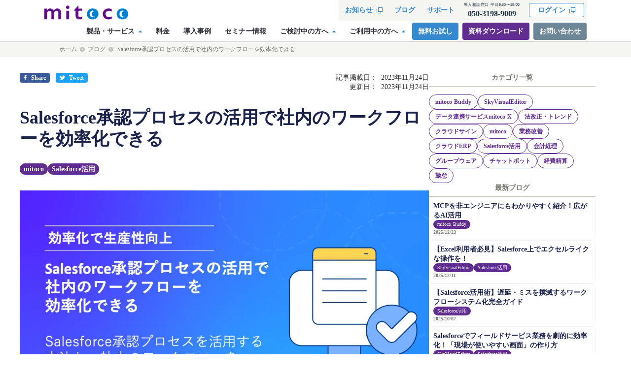

--- FILE ---
content_type: text/html;charset=utf-8
request_url: https://www.mitoco.net/blog/post/salesforce_use_vol05
body_size: 121087
content:
<!DOCTYPE html>
<html lang="ja">
<head><meta charset="utf-8">
<meta name="viewport" content="width=device-width, initial-scale=1">
<title>Salesforce承認プロセスの活用で社内のワークフローを効率化できる  </title>
<link rel="preconnect" href="https://fonts.gstatic.com" crossorigin>
<meta name="generator" content="Studio.Design">
<meta name="robots" content="all">
<meta property="og:site_name" content="mitoco|1つのクラウドで仕事が進む誰でもかんたんグループウェア|株式会社テラスカイ">
<meta property="og:title" content="Salesforce承認プロセスの活用で社内のワークフローを効率化できる  ">
<meta property="og:image" content="https://storage.googleapis.com/studio-cms-assets/projects/4Ra4nkpNOD/s-1280x720_v-fms_webp_ed3db017-e264-4375-ada0-b52256279840.jpg">
<meta property="og:description" content="社内の稟議や申請などのワークフローを効率化できる承認ワークフロー。活用するメリット、前準備、設定、申請や承認の方法、上手に活用するコツをご紹介します。 ">
<meta property="og:type" content="website">
<meta name="description" content="社内の稟議や申請などのワークフローを効率化できる承認ワークフロー。活用するメリット、前準備、設定、申請や承認の方法、上手に活用するコツをご紹介します。 ">
<meta property="twitter:card" content="summary_large_image">
<meta property="twitter:image" content="https://storage.googleapis.com/studio-cms-assets/projects/4Ra4nkpNOD/s-1280x720_v-fms_webp_ed3db017-e264-4375-ada0-b52256279840.jpg">
<meta name="apple-mobile-web-app-title" content="Salesforce承認プロセスの活用で社内のワークフローを効率化できる  ">
<meta name="format-detection" content="telephone=no,email=no,address=no">
<meta name="chrome" content="nointentdetection">
<meta name="google-site-verification" content="svPuQn7O87-m9gx_eR7RwvbKm1F5qMNhq8Kuk3vPT5k">
<meta property="og:url" content="/blog/post/salesforce_use_vol05">
<link rel="icon" type="image/png" href="https://storage.googleapis.com/production-os-assets/assets/d12191c3-4a80-4718-af47-65eed35683ff" data-hid="2c9d455">
<link rel="apple-touch-icon" type="image/png" href="https://storage.googleapis.com/production-os-assets/assets/d12191c3-4a80-4718-af47-65eed35683ff" data-hid="74ef90c">
<script data-hid="b34726a">!function(f,b,e,v,n,t,s)
{if(f.fbq)return;n=f.fbq=function(){n.callMethod?
n.callMethod.apply(n,arguments):n.queue.push(arguments)};
if(!f._fbq)f._fbq=n;n.push=n;n.loaded=!0;n.version='2.0';
n.queue=[];t=b.createElement(e);t.async=!0;
t.src=v;s=b.getElementsByTagName(e)[0];
s.parentNode.insertBefore(t,s)}(window, document,'script',
'https://connect.facebook.net/en_US/fbevents.js');
fbq('init', '1127978877602220');
fbq('track', 'PageView');</script><link rel="modulepreload" as="script" crossorigin href="/_nuxt/entry.98227f41.js"><link rel="preload" as="style" href="/_nuxt/entry.be326413.css"><link rel="prefetch" as="image" type="image/svg+xml" href="/_nuxt/close_circle.c7480f3c.svg"><link rel="prefetch" as="image" type="image/svg+xml" href="/_nuxt/round_check.0ebac23f.svg"><link rel="prefetch" as="script" crossorigin href="/_nuxt/LottieRenderer.ac4e2a82.js"><link rel="prefetch" as="script" crossorigin href="/_nuxt/error-404.115a548b.js"><link rel="prefetch" as="script" crossorigin href="/_nuxt/error-500.4f91b1bb.js"><link rel="stylesheet" href="/_nuxt/entry.be326413.css"><style>.page-enter-active{transition:.6s cubic-bezier(.4,.4,0,1)}.page-leave-active{transition:.3s cubic-bezier(.4,.4,0,1)}.page-enter-from,.page-leave-to{opacity:0}</style><style>:root{--rebranding-loading-bg:#e5e5e5;--rebranding-loading-bar:#222}</style><style>.app[data-v-d12de11f]{align-items:center;flex-direction:column;height:100%;justify-content:center;width:100%}.title[data-v-d12de11f]{font-size:34px;font-weight:300;letter-spacing:2.45px;line-height:30px;margin:30px}</style><style>/*! * Font Awesome Free 6.4.2 by @fontawesome - https://fontawesome.com * License - https://fontawesome.com/license/free (Icons: CC BY 4.0, Fonts: SIL OFL 1.1, Code: MIT License) * Copyright 2023 Fonticons, Inc. */.fa-brands,.fa-solid{-moz-osx-font-smoothing:grayscale;-webkit-font-smoothing:antialiased;--fa-display:inline-flex;align-items:center;display:var(--fa-display,inline-block);font-style:normal;font-variant:normal;justify-content:center;line-height:1;text-rendering:auto}.fa-solid{font-family:Font Awesome\ 6 Free;font-weight:900}.fa-brands{font-family:Font Awesome\ 6 Brands;font-weight:400}:host,:root{--fa-style-family-classic:"Font Awesome 6 Free";--fa-font-solid:normal 900 1em/1 "Font Awesome 6 Free";--fa-style-family-brands:"Font Awesome 6 Brands";--fa-font-brands:normal 400 1em/1 "Font Awesome 6 Brands"}@font-face{font-display:block;font-family:Font Awesome\ 6 Free;font-style:normal;font-weight:900;src:url(https://storage.googleapis.com/production-os-assets/assets/fontawesome/1629704621943/6.4.2/webfonts/fa-solid-900.woff2) format("woff2"),url(https://storage.googleapis.com/production-os-assets/assets/fontawesome/1629704621943/6.4.2/webfonts/fa-solid-900.ttf) format("truetype")}@font-face{font-display:block;font-family:Font Awesome\ 6 Brands;font-style:normal;font-weight:400;src:url(https://storage.googleapis.com/production-os-assets/assets/fontawesome/1629704621943/6.4.2/webfonts/fa-brands-400.woff2) format("woff2"),url(https://storage.googleapis.com/production-os-assets/assets/fontawesome/1629704621943/6.4.2/webfonts/fa-brands-400.ttf) format("truetype")}</style><style>.spinner[data-v-36413753]{animation:loading-spin-36413753 1s linear infinite;height:16px;pointer-events:none;width:16px}.spinner[data-v-36413753]:before{border-bottom:2px solid transparent;border-right:2px solid transparent;border-color:transparent currentcolor currentcolor transparent;border-style:solid;border-width:2px;opacity:.2}.spinner[data-v-36413753]:after,.spinner[data-v-36413753]:before{border-radius:50%;box-sizing:border-box;content:"";height:100%;position:absolute;width:100%}.spinner[data-v-36413753]:after{border-left:2px solid transparent;border-top:2px solid transparent;border-color:currentcolor transparent transparent currentcolor;border-style:solid;border-width:2px;opacity:1}@keyframes loading-spin-36413753{0%{transform:rotate(0deg)}to{transform:rotate(1turn)}}</style><style>.design-canvas__modal{height:100%;pointer-events:none;position:fixed;transition:none;width:100%;z-index:2}.design-canvas__modal:focus{outline:none}.design-canvas__modal.v-enter-active .studio-canvas,.design-canvas__modal.v-leave-active,.design-canvas__modal.v-leave-active .studio-canvas{transition:.4s cubic-bezier(.4,.4,0,1)}.design-canvas__modal.v-enter-active .studio-canvas *,.design-canvas__modal.v-leave-active .studio-canvas *{transition:none!important}.design-canvas__modal.isNone{transition:none}.design-canvas__modal .design-canvas__modal__base{height:100%;left:0;pointer-events:auto;position:fixed;top:0;transition:.4s cubic-bezier(.4,.4,0,1);width:100%;z-index:-1}.design-canvas__modal .studio-canvas{height:100%;pointer-events:none}.design-canvas__modal .studio-canvas>*{background:none!important;pointer-events:none}</style><style>.LoadMoreAnnouncer[data-v-4f7a7294]{height:1px;margin:-1px;overflow:hidden;padding:0;position:absolute;width:1px;clip:rect(0,0,0,0);border-width:0;white-space:nowrap}</style><style>.TitleAnnouncer[data-v-692a2727]{height:1px;margin:-1px;overflow:hidden;padding:0;position:absolute;width:1px;clip:rect(0,0,0,0);border-width:0;white-space:nowrap}</style><style>.publish-studio-style[data-v-4493fe55]{transition:.4s cubic-bezier(.4,.4,0,1)}</style><style>.product-font-style[data-v-51f515bd]{transition:.4s cubic-bezier(.4,.4,0,1)}</style><style>@font-face{font-family:grandam;font-style:normal;font-weight:400;src:url(https://storage.googleapis.com/studio-front/fonts/grandam.ttf) format("truetype")}@font-face{font-family:Material Icons;font-style:normal;font-weight:400;src:url(https://storage.googleapis.com/production-os-assets/assets/material-icons/1629704621943/MaterialIcons-Regular.eot);src:local("Material Icons"),local("MaterialIcons-Regular"),url(https://storage.googleapis.com/production-os-assets/assets/material-icons/1629704621943/MaterialIcons-Regular.woff2) format("woff2"),url(https://storage.googleapis.com/production-os-assets/assets/material-icons/1629704621943/MaterialIcons-Regular.woff) format("woff"),url(https://storage.googleapis.com/production-os-assets/assets/material-icons/1629704621943/MaterialIcons-Regular.ttf) format("truetype")}.StudioCanvas{display:flex;height:auto;min-height:100dvh}.StudioCanvas>.sd{min-height:100dvh;overflow:clip}a,abbr,address,article,aside,audio,b,blockquote,body,button,canvas,caption,cite,code,dd,del,details,dfn,div,dl,dt,em,fieldset,figcaption,figure,footer,form,h1,h2,h3,h4,h5,h6,header,hgroup,html,i,iframe,img,input,ins,kbd,label,legend,li,main,mark,menu,nav,object,ol,p,pre,q,samp,section,select,small,span,strong,sub,summary,sup,table,tbody,td,textarea,tfoot,th,thead,time,tr,ul,var,video{border:0;font-family:sans-serif;line-height:1;list-style:none;margin:0;padding:0;text-decoration:none;-webkit-font-smoothing:antialiased;-webkit-backface-visibility:hidden;box-sizing:border-box;color:#333;transition:.3s cubic-bezier(.4,.4,0,1);word-spacing:1px}a:focus:not(:focus-visible),button:focus:not(:focus-visible),summary:focus:not(:focus-visible){outline:none}nav ul{list-style:none}blockquote,q{quotes:none}blockquote:after,blockquote:before,q:after,q:before{content:none}a,button{background:transparent;font-size:100%;margin:0;padding:0;vertical-align:baseline}ins{text-decoration:none}ins,mark{background-color:#ff9;color:#000}mark{font-style:italic;font-weight:700}del{text-decoration:line-through}abbr[title],dfn[title]{border-bottom:1px dotted;cursor:help}table{border-collapse:collapse;border-spacing:0}hr{border:0;border-top:1px solid #ccc;display:block;height:1px;margin:1em 0;padding:0}input,select{vertical-align:middle}textarea{resize:none}.clearfix:after{clear:both;content:"";display:block}[slot=after] button{overflow-anchor:none}</style><style>.sd{flex-wrap:nowrap;max-width:100%;pointer-events:all;z-index:0;-webkit-overflow-scrolling:touch;align-content:center;align-items:center;display:flex;flex:none;flex-direction:column;position:relative}.sd::-webkit-scrollbar{display:none}.sd,.sd.richText *{transition-property:all,--g-angle,--g-color-0,--g-position-0,--g-color-1,--g-position-1,--g-color-2,--g-position-2,--g-color-3,--g-position-3,--g-color-4,--g-position-4,--g-color-5,--g-position-5,--g-color-6,--g-position-6,--g-color-7,--g-position-7,--g-color-8,--g-position-8,--g-color-9,--g-position-9,--g-color-10,--g-position-10,--g-color-11,--g-position-11}input.sd,textarea.sd{align-content:normal}.sd[tabindex]:focus{outline:none}.sd[tabindex]:focus-visible{outline:1px solid;outline-color:Highlight;outline-color:-webkit-focus-ring-color}input[type=email],input[type=tel],input[type=text],select,textarea{-webkit-appearance:none}select{cursor:pointer}.frame{display:block;overflow:hidden}.frame>iframe{height:100%;width:100%}.frame .formrun-embed>iframe:not(:first-child){display:none!important}.image{position:relative}.image:before{background-position:50%;background-size:cover;border-radius:inherit;content:"";height:100%;left:0;pointer-events:none;position:absolute;top:0;transition:inherit;width:100%;z-index:-2}.sd.file{cursor:pointer;flex-direction:row;outline:2px solid transparent;outline-offset:-1px;overflow-wrap:anywhere;word-break:break-word}.sd.file:focus-within{outline-color:Highlight;outline-color:-webkit-focus-ring-color}.file>input[type=file]{opacity:0;pointer-events:none;position:absolute}.sd.text,.sd:where(.icon){align-content:center;align-items:center;display:flex;flex-direction:row;justify-content:center;overflow:visible;overflow-wrap:anywhere;word-break:break-word}.sd:where(.icon.fa){display:inline-flex}.material-icons{align-items:center;display:inline-flex;font-family:Material Icons;font-size:24px;font-style:normal;font-weight:400;justify-content:center;letter-spacing:normal;line-height:1;text-transform:none;white-space:nowrap;word-wrap:normal;direction:ltr;text-rendering:optimizeLegibility;-webkit-font-smoothing:antialiased}.sd:where(.icon.material-symbols){align-items:center;display:flex;font-style:normal;font-variation-settings:"FILL" var(--symbol-fill,0),"wght" var(--symbol-weight,400);justify-content:center;min-height:1em;min-width:1em}.sd.material-symbols-outlined{font-family:Material Symbols Outlined}.sd.material-symbols-rounded{font-family:Material Symbols Rounded}.sd.material-symbols-sharp{font-family:Material Symbols Sharp}.sd.material-symbols-weight-100{--symbol-weight:100}.sd.material-symbols-weight-200{--symbol-weight:200}.sd.material-symbols-weight-300{--symbol-weight:300}.sd.material-symbols-weight-400{--symbol-weight:400}.sd.material-symbols-weight-500{--symbol-weight:500}.sd.material-symbols-weight-600{--symbol-weight:600}.sd.material-symbols-weight-700{--symbol-weight:700}.sd.material-symbols-fill{--symbol-fill:1}a,a.icon,a.text{-webkit-tap-highlight-color:rgba(0,0,0,.15)}.fixed{z-index:2}.sticky{z-index:1}.button{transition:.4s cubic-bezier(.4,.4,0,1)}.button,.link{cursor:pointer}.submitLoading{opacity:.5!important;pointer-events:none!important}.richText{display:block;word-break:break-word}.richText [data-thread],.richText a,.richText blockquote,.richText em,.richText h1,.richText h2,.richText h3,.richText h4,.richText li,.richText ol,.richText p,.richText p>code,.richText pre,.richText pre>code,.richText s,.richText strong,.richText table tbody,.richText table tbody tr,.richText table tbody tr>td,.richText table tbody tr>th,.richText u,.richText ul{backface-visibility:visible;color:inherit;font-family:inherit;font-size:inherit;font-style:inherit;font-weight:inherit;letter-spacing:inherit;line-height:inherit;text-align:inherit}.richText p{display:block;margin:10px 0}.richText>p{min-height:1em}.richText img,.richText video{height:auto;max-width:100%;vertical-align:bottom}.richText h1{display:block;font-size:3em;font-weight:700;margin:20px 0}.richText h2{font-size:2em}.richText h2,.richText h3{display:block;font-weight:700;margin:10px 0}.richText h3{font-size:1em}.richText h4,.richText h5{font-weight:600}.richText h4,.richText h5,.richText h6{display:block;font-size:1em;margin:10px 0}.richText h6{font-weight:500}.richText [data-type=table]{overflow-x:auto}.richText [data-type=table] p{white-space:pre-line;word-break:break-all}.richText table{border:1px solid #f2f2f2;border-collapse:collapse;border-spacing:unset;color:#1a1a1a;font-size:14px;line-height:1.4;margin:10px 0;table-layout:auto}.richText table tr th{background:hsla(0,0%,96%,.5)}.richText table tr td,.richText table tr th{border:1px solid #f2f2f2;max-width:240px;min-width:100px;padding:12px}.richText table tr td p,.richText table tr th p{margin:0}.richText blockquote{border-left:3px solid rgba(0,0,0,.15);font-style:italic;margin:10px 0;padding:10px 15px}.richText [data-type=embed_code]{margin:20px 0;position:relative}.richText [data-type=embed_code]>.height-adjuster>.wrapper{position:relative}.richText [data-type=embed_code]>.height-adjuster>.wrapper[style*=padding-top] iframe{height:100%;left:0;position:absolute;top:0;width:100%}.richText [data-type=embed_code][data-embed-sandbox=true]{display:block;overflow:hidden}.richText [data-type=embed_code][data-embed-code-type=instagram]>.height-adjuster>.wrapper[style*=padding-top]{padding-top:100%}.richText [data-type=embed_code][data-embed-code-type=instagram]>.height-adjuster>.wrapper[style*=padding-top] blockquote{height:100%;left:0;overflow:hidden;position:absolute;top:0;width:100%}.richText [data-type=embed_code][data-embed-code-type=codepen]>.height-adjuster>.wrapper{padding-top:50%}.richText [data-type=embed_code][data-embed-code-type=codepen]>.height-adjuster>.wrapper iframe{height:100%;left:0;position:absolute;top:0;width:100%}.richText [data-type=embed_code][data-embed-code-type=slideshare]>.height-adjuster>.wrapper{padding-top:56.25%}.richText [data-type=embed_code][data-embed-code-type=slideshare]>.height-adjuster>.wrapper iframe{height:100%;left:0;position:absolute;top:0;width:100%}.richText [data-type=embed_code][data-embed-code-type=speakerdeck]>.height-adjuster>.wrapper{padding-top:56.25%}.richText [data-type=embed_code][data-embed-code-type=speakerdeck]>.height-adjuster>.wrapper iframe{height:100%;left:0;position:absolute;top:0;width:100%}.richText [data-type=embed_code][data-embed-code-type=snapwidget]>.height-adjuster>.wrapper{padding-top:30%}.richText [data-type=embed_code][data-embed-code-type=snapwidget]>.height-adjuster>.wrapper iframe{height:100%;left:0;position:absolute;top:0;width:100%}.richText [data-type=embed_code][data-embed-code-type=firework]>.height-adjuster>.wrapper fw-embed-feed{-webkit-user-select:none;-moz-user-select:none;user-select:none}.richText [data-type=embed_code_empty]{display:none}.richText ul{margin:0 0 0 20px}.richText ul li{list-style:disc;margin:10px 0}.richText ul li p{margin:0}.richText ol{margin:0 0 0 20px}.richText ol li{list-style:decimal;margin:10px 0}.richText ol li p{margin:0}.richText hr{border-top:1px solid #ccc;margin:10px 0}.richText p>code{background:#eee;border:1px solid rgba(0,0,0,.1);border-radius:6px;display:inline;margin:2px;padding:0 5px}.richText pre{background:#eee;border-radius:6px;font-family:Menlo,Monaco,Courier New,monospace;margin:20px 0;padding:25px 35px;white-space:pre-wrap}.richText pre code{border:none;padding:0}.richText strong{color:inherit;display:inline;font-family:inherit;font-weight:900}.richText em{font-style:italic}.richText a,.richText u{text-decoration:underline}.richText a{color:#007cff;display:inline}.richText s{text-decoration:line-through}.richText [data-type=table_of_contents]{background-color:#f5f5f5;border-radius:2px;color:#616161;font-size:16px;list-style:none;margin:0;padding:24px 24px 8px;text-decoration:underline}.richText [data-type=table_of_contents] .toc_list{margin:0}.richText [data-type=table_of_contents] .toc_item{color:currentColor;font-size:inherit!important;font-weight:inherit;list-style:none}.richText [data-type=table_of_contents] .toc_item>a{border:none;color:currentColor;font-size:inherit!important;font-weight:inherit;text-decoration:none}.richText [data-type=table_of_contents] .toc_item>a:hover{opacity:.7}.richText [data-type=table_of_contents] .toc_item--1{margin:0 0 16px}.richText [data-type=table_of_contents] .toc_item--2{margin:0 0 16px;padding-left:2rem}.richText [data-type=table_of_contents] .toc_item--3{margin:0 0 16px;padding-left:4rem}.sd.section{align-content:center!important;align-items:center!important;flex-direction:column!important;flex-wrap:nowrap!important;height:auto!important;max-width:100%!important;padding:0!important;width:100%!important}.sd.section-inner{position:static!important}@property --g-angle{syntax:"<angle>";inherits:false;initial-value:180deg}@property --g-color-0{syntax:"<color>";inherits:false;initial-value:transparent}@property --g-position-0{syntax:"<percentage>";inherits:false;initial-value:.01%}@property --g-color-1{syntax:"<color>";inherits:false;initial-value:transparent}@property --g-position-1{syntax:"<percentage>";inherits:false;initial-value:100%}@property --g-color-2{syntax:"<color>";inherits:false;initial-value:transparent}@property --g-position-2{syntax:"<percentage>";inherits:false;initial-value:100%}@property --g-color-3{syntax:"<color>";inherits:false;initial-value:transparent}@property --g-position-3{syntax:"<percentage>";inherits:false;initial-value:100%}@property --g-color-4{syntax:"<color>";inherits:false;initial-value:transparent}@property --g-position-4{syntax:"<percentage>";inherits:false;initial-value:100%}@property --g-color-5{syntax:"<color>";inherits:false;initial-value:transparent}@property --g-position-5{syntax:"<percentage>";inherits:false;initial-value:100%}@property --g-color-6{syntax:"<color>";inherits:false;initial-value:transparent}@property --g-position-6{syntax:"<percentage>";inherits:false;initial-value:100%}@property --g-color-7{syntax:"<color>";inherits:false;initial-value:transparent}@property --g-position-7{syntax:"<percentage>";inherits:false;initial-value:100%}@property --g-color-8{syntax:"<color>";inherits:false;initial-value:transparent}@property --g-position-8{syntax:"<percentage>";inherits:false;initial-value:100%}@property --g-color-9{syntax:"<color>";inherits:false;initial-value:transparent}@property --g-position-9{syntax:"<percentage>";inherits:false;initial-value:100%}@property --g-color-10{syntax:"<color>";inherits:false;initial-value:transparent}@property --g-position-10{syntax:"<percentage>";inherits:false;initial-value:100%}@property --g-color-11{syntax:"<color>";inherits:false;initial-value:transparent}@property --g-position-11{syntax:"<percentage>";inherits:false;initial-value:100%}</style><style>.snackbar[data-v-3129703d]{align-items:center;background:#fff;border:1px solid #ededed;border-radius:6px;box-shadow:0 16px 48px -8px rgba(0,0,0,.08),0 10px 25px -5px rgba(0,0,0,.11);display:flex;flex-direction:row;gap:8px;justify-content:space-between;left:50%;max-width:90vw;padding:16px 20px;position:fixed;top:32px;transform:translateX(-50%);-webkit-user-select:none;-moz-user-select:none;user-select:none;width:480px;z-index:9999}.snackbar.v-enter-active[data-v-3129703d],.snackbar.v-leave-active[data-v-3129703d]{transition:.4s cubic-bezier(.4,.4,0,1)}.snackbar.v-enter-from[data-v-3129703d],.snackbar.v-leave-to[data-v-3129703d]{opacity:0;transform:translate(-50%,-10px)}.snackbar .convey[data-v-3129703d]{align-items:center;display:flex;flex-direction:row;gap:8px;padding:0}.snackbar .convey .icon[data-v-3129703d]{background-position:50%;background-repeat:no-repeat;flex-shrink:0;height:24px;width:24px}.snackbar .convey .message[data-v-3129703d]{font-size:14px;font-style:normal;font-weight:400;line-height:20px;white-space:pre-line}.snackbar .convey.error .icon[data-v-3129703d]{background-image:url(/_nuxt/close_circle.c7480f3c.svg)}.snackbar .convey.error .message[data-v-3129703d]{color:#f84f65}.snackbar .convey.success .icon[data-v-3129703d]{background-image:url(/_nuxt/round_check.0ebac23f.svg)}.snackbar .convey.success .message[data-v-3129703d]{color:#111}.snackbar .button[data-v-3129703d]{align-items:center;border-radius:40px;color:#4b9cfb;display:flex;flex-shrink:0;font-family:Inter;font-size:12px;font-style:normal;font-weight:700;justify-content:center;line-height:16px;padding:4px 8px}.snackbar .button[data-v-3129703d]:hover{background:#f5f5f5}</style><style>a[data-v-160f89c6]{align-items:center;border-radius:4px;bottom:20px;height:20px;justify-content:center;left:20px;perspective:300px;position:fixed;transition:0s linear;width:84px;z-index:2000}@media (hover:hover){a[data-v-160f89c6]{transition:.4s cubic-bezier(.4,.4,0,1);will-change:width,height}a[data-v-160f89c6]:hover{height:32px;width:200px}}[data-v-160f89c6] .custom-fill path{fill:var(--234b47e2)}.fade-enter-active[data-v-160f89c6],.fade-leave-active[data-v-160f89c6]{position:absolute;transform:translateZ(0);transition:opacity .3s cubic-bezier(.4,.4,0,1);will-change:opacity,transform}.fade-enter-from[data-v-160f89c6],.fade-leave-to[data-v-160f89c6]{opacity:0}</style></head>
<body ><div id="__nuxt"><div><span></span><span></span><!----></div></div><script type="application/json" id="__NUXT_DATA__" data-ssr="true">[["Reactive",1],{"data":2,"state":109,"_errors":110,"serverRendered":112,"path":113,"pinia":114},{"dynamicDatablog/post/salesforce_use_vol05":3},{"cover":4,"M6ROHdQA":5,"Wl2iKBMP":6,"PqaR3_mC":38,"title":79,"body":80,"oinQr7y8":81,"slug":89,"_meta":90,"_filter":101,"id":108},"https://storage.googleapis.com/studio-cms-assets/projects/4Ra4nkpNOD/s-1280x720_v-fms_webp_ed3db017-e264-4375-ada0-b52256279840.jpg","社内の稟議や申請などのワークフローを効率化できる承認ワークフロー。活用するメリット、前準備、設定、申請や承認の方法、上手に活用するコツをご紹介します。",[7,24],{"title":8,"slug":8,"_meta":9,"_filter":22,"id":23},"mitoco",{"project":10,"publishedAt":12,"createdAt":13,"order":14,"publishType":15,"schema":16,"uid":20,"updatedAt":21},{"id":11},"l1uVaTEYXi9HHA0okiVS",["Date","2023-10-30T02:26:28.000Z"],["Date","2023-10-25T00:30:50.000Z"],-16,"change",{"id":17,"key":18,"postType":19},"7SlDqlHanZ21vLuuamxH","lmHhn2Gg","blank","pk87WR1N",["Date","2023-10-30T02:26:45.000Z"],[],"gltxpCBp5I1ps5NgYMGf",{"title":25,"slug":26,"_meta":27,"_filter":36,"id":37},"Salesforce活用","salesforce",{"project":28,"publishedAt":29,"createdAt":30,"order":31,"publishType":32,"schema":33,"uid":34,"updatedAt":35},{"id":11},["Date","2023-10-30T02:26:30.000Z"],["Date","2023-10-10T06:06:51.000Z"],-7,"draft",{"id":17,"key":18,"postType":19},"kfZJYcOA",["Date","2023-10-13T02:37:41.000Z"],[],"K73AyDVmEO3eJtEZUwyr",[39,54,67],{"title":40,"slug":41,"_meta":42,"_filter":52,"id":53},"Salesforce使い方","-QNJoCkl",{"project":43,"publishedAt":44,"createdAt":45,"order":46,"publishType":32,"schema":47,"uid":50,"updatedAt":51},{"id":11},["Date","2023-10-30T02:26:09.000Z"],["Date","2023-10-25T00:32:52.000Z"],-13,{"id":48,"key":49,"postType":19},"YXDFyLmaYYoIzhP2Z5lm","Nnzq_du2","9G90ipLO",["Date","2023-10-25T00:32:52.000Z"],[],"hW0M5T9YcXtAEr90Owlb",{"title":55,"slug":56,"_meta":57,"_filter":65,"id":66},"Salesforce","Jg4B31so",{"project":58,"publishedAt":59,"createdAt":60,"order":61,"publishType":32,"schema":62,"uid":63,"updatedAt":64},{"id":11},["Date","2023-10-30T02:26:19.000Z"],["Date","2023-10-15T13:49:15.000Z"],-1,{"id":48,"key":49,"postType":19},"pz62KC6V",["Date","2023-10-15T13:49:15.000Z"],[],"6wVPTCR13ZNj44saGntg",{"title":68,"slug":69,"_meta":70,"_filter":77,"id":78},"ワークフロー","C2lDy_Cj",{"project":71,"publishedAt":72,"createdAt":73,"order":14,"publishType":32,"schema":74,"uid":75,"updatedAt":76},{"id":11},["Date","2023-10-30T02:26:06.000Z"],["Date","2023-10-25T08:37:00.000Z"],{"id":48,"key":49,"postType":19},"vteIjlcC",["Date","2023-10-25T08:37:00.000Z"],[],"xL6UOXb907YmN8THTI2t","Salesforce承認プロセスの活用で社内のワークフローを効率化できる ","\u003Ch5 data-uid=\"xLPIzhRh\" data-time=\"1697695798311\">序章\u003C/h5>\u003Cp data-uid=\"yaASlK3M\" data-time=\"1700642145470\">お客様や仕入先との取引や物品の購入、残業や休暇取得など、上司に稟議書や申請書などを提出し承認を得るワークフローが、皆様の会社にもあるのではないでしょうか？Salesforceには、稟議書や申請書などの社内のワークフローを効率化できる「承認プロセス」という機能があります。\u003Cstrong>そこでSalesforce承認プロセスを活用する方法と、社内のワークフローを効率化するコツをご紹介いたします。\u003C/strong>\u003C/p>\u003Cp data-uid=\"liROJham\" data-time=\"1700111308261\">\u003C/p>\u003Cdiv data-type=\"table_of_contents\" data-uid=\"Vgdh1eIn\" data-time=\"1697446732364\">\u003C/div>\u003Cp data-uid=\"zjQ14QHJ\" data-time=\"1700008392481\">\u003C/p>\u003Ch2 data-uid=\"mBqBm4ML\" data-time=\"1700642185250\" id=\"index_mBqBm4ML\">承認プロセスとは？\u003C/h2>\u003Cp data-uid=\"GtFHr0q_\" data-time=\"1700642242299\">一般的に日本では、稟議や申請で上司の承認や許可を得ることをワークフローと呼びます。Salesforceで言う承認プロセスとは、この申請・承認業務のワークフローのことです。そしてSalesforceで言うワークフローとは、処理の自動化のことです。Salesforceでは承認プロセスとワークフローがわかりづらく、よく間違えて混乱されるケースがありますので、注意しましょう。\u003C/p>\u003Cp data-uid=\"JoE0AeN1\" data-time=\"1700642242299\">Salesforceの承認プロセスは、稟議書や申請書などの社内ワークフローを自動化するために、以下のような機能を提供しています\u003C/p>\u003Cul data-uid=\"wvUjawIw\" data-time=\"1700642301504\">\u003Cli data-uid=\"2BTpDpGh\" data-time=\"1700642274480\">\u003Cp data-uid=\"qgp3Su9S\" data-time=\"1700642274480\">承認するための条件やルートに沿って、稟議書や申請書を承認者に通知する\u003C/p>\u003C/li>\u003Cli data-uid=\"U0gd6N2i\" data-time=\"1700642285503\">\u003Cp data-uid=\"3pto9ivf\" data-time=\"1700642285503\">提出された稟議書や申請書を承認、却下、差し戻す\u003C/p>\u003C/li>\u003Cli data-uid=\"yFqlM0xC\" data-time=\"1700642300728\">\u003Cp data-uid=\"eYaRlDfe\" data-time=\"1700642297290\">承認の状況をレポートする\u003C/p>\u003C/li>\u003C/ul>\u003Cp data-uid=\"zypmtwPm\" data-time=\"1700642310886\">Salesforceの承認プロセスの機能は便利なように感じますが、具体的にはどのようなメリットがあるのでしょうか？\u003C/p>\u003Cp data-uid=\"GL1ShNih\" data-time=\"1700642316948\">\u003C/p>\u003Ch2 data-uid=\"WkRvhcOn\" data-time=\"1700642331499\" id=\"index_WkRvhcOn\">承認プロセスを活用するメリット\u003C/h2>\u003Cp data-uid=\"lXHRzIhL\" data-time=\"1700642350787\">ではSalesforceの承認プロセスを使って、社内のワークフローを自動化するメリットをご紹介していきましょう。まず、紙を使ったワークフローでは、一般的に以下のようなステップで申請、承認業務が行われます。\u003C/p>\u003Col data-uid=\"nkyD94SY\" data-time=\"1700642440655\">\u003Cli data-uid=\"A_8DQtw3\" data-time=\"1700642382881\">\u003Cp data-uid=\"fRX7ivs5\" data-time=\"1700642382881\">申請者が、WordやExcelなどで申請内容を記載し、申請書としてプリンターで印刷する\u003C/p>\u003C/li>\u003Cli data-uid=\"LB1lgMbD\" data-time=\"1700642393047\">\u003Cp data-uid=\"7KP5hmkc\" data-time=\"1700642393047\">申請者が印刷した申請書に捺印する\u003C/p>\u003C/li>\u003Cli data-uid=\"toGfCQ3r\" data-time=\"1700642400789\">\u003Cp data-uid=\"RcQV6VGu\" data-time=\"1700642400789\">申請書を上司に提出する\u003C/p>\u003C/li>\u003Cli data-uid=\"3QIOrEgK\" data-time=\"1700642411789\">\u003Cp data-uid=\"1x8HscRh\" data-time=\"1700642411789\">上司は申請内容を確認し、承認する場合は次の承認者に提出する、却下する場合は申請者に戻す\u003C/p>\u003C/li>\u003Cli data-uid=\"Elbm0mLC\" data-time=\"1700642423415\">\u003Cp data-uid=\"RT62in4D\" data-time=\"1700642423415\">次の承認者は、申請内容を確認し、承認する場合は次の承認者に提出する、却下する場合は前の承認者に戻す\u003C/p>\u003C/li>\u003Cli data-uid=\"T_5SNIn3\" data-time=\"1700642435098\">\u003Cp data-uid=\"kmejz_Hl\" data-time=\"1700642435098\">最終承認者は、申請内容を確認し、承認する場合は申請を所管する部門に提出する、却下する場合は前の承認者に戻す\u003C/p>\u003C/li>\u003C/ol>\u003Cp data-uid=\"PhamYbUO\" data-time=\"1700642447655\">紙で申請・承認業務を行うステップには、以下のような課題があります。\u003C/p>\u003Cul data-uid=\"rVVPCLdE\" data-time=\"1700642489965\">\u003Cli data-uid=\"6TDPGpOA\" data-time=\"1700642463743\">\u003Cp data-uid=\"LhuVnN1t\" data-time=\"1700642463743\">せっかくWordやExcelで申請内容がデジタルで作成されたにも関わらず、プリンタで印刷するため情報がアナログ化しデータが活用できない\u003C/p>\u003C/li>\u003Cli data-uid=\"JyF2N3wE\" data-time=\"1700642478289\">\u003Cp data-uid=\"ibNQHqxf\" data-time=\"1700642478289\">手元に申請書と印鑑がないと申請・承認ができないため、申請・承認できる時間と場所が限定される\u003C/p>\u003C/li>\u003Cli data-uid=\"w82Mv5I3\" data-time=\"1700642489965\">\u003Cp data-uid=\"dnYEBzo7\" data-time=\"1700642487945\">申請書の提出、承認者間の回付は人が行う必要があり手間がかかる\u003C/p>\u003C/li>\u003C/ul>\u003Cp data-uid=\"axlh56nv\" data-time=\"1700642500378\">Salesforceの承認プロセスを使い、社内のワークフローを自動化すると、上記の課題が解決し、以下のようなメリットが生まれます。\u003C/p>\u003Cul data-uid=\"MvmXMW0s\" data-time=\"1700642630473\">\u003Cli data-uid=\"dO7RS5Ob\" data-time=\"1700642602711\">\u003Cp data-uid=\"Prg_UBU4\" data-time=\"1700642602711\">申請書に記載したデータを活用し、以降の業務を効率化できる(残業申請や休暇申請データの給与連携、経費精算申請データの仕訳連携、銀行振込連携など)\u003C/p>\u003C/li>\u003Cli data-uid=\"XBWIGqo3\" data-time=\"1700642615921\">\u003Cp data-uid=\"aP9MQB1m\" data-time=\"1700642615921\">紙や印鑑が不要になり時間、場所によらず申請・承認ができる。申請書を提出、回付する手間がなくなる、申請から承認完了までの時間が短縮される\u003C/p>\u003C/li>\u003Cli data-uid=\"RWnDKvzj\" data-time=\"1700642630473\">\u003Cp data-uid=\"GTrAW4_L\" data-time=\"1700642626018\">申請・承認の状況をリアルタイムで確認できる\u003C/p>\u003C/li>\u003C/ul>\u003Cp data-uid=\"8BNUDi87\" data-time=\"1700642638109\">かなり多くの社員が係る社内の稟議や申請ですので、これらが課題解決し、自動化すると社内全体での業務効率化につながります。\u003C/p>\u003Cp data-uid=\"PycheJ1U\" data-time=\"1700642644091\">\u003C/p>\u003Ch5 data-uid=\"H8tf9PMR\" data-time=\"1700790466580\">\u003Ca target=\"_self\" href=\"https://www.mitoco.net/download/guide\" data-has-link=\"true\" rel=\"noopener\">画面イメージや機能がわかる コミュニケーションプラットフォーム「mitoco 」基本ガイドブック\u003C/a>\u003C/h5>\u003Cp data-uid=\"_N1HsCnN\" data-time=\"1700642644091\">\u003C/p>\u003Ch2 data-uid=\"TMspzCg1\" data-time=\"1700642658035\" id=\"index_TMspzCg1\">承認プロセスを使うための前準備\u003C/h2>\u003Cp data-uid=\"O_Zuw3bH\" data-time=\"1700642668307\">Salesforceの承認プロセスで、社内のワークフローの自動化をスムーズに実現するには、入念な前準備が欠かせません。ではそのための前準備を整理してみましょう。\u003C/p>\u003Ch3 data-uid=\"3dWogVDy\" data-time=\"1700642684534\" id=\"index_3dWogVDy\">社内の稟議や申請の洗い出し\u003C/h3>\u003Cp data-uid=\"gF7_6x3u\" data-time=\"1700642698826\">まず、社内で行なっている稟議や申請をすべて洗い出します。稟議や申請の種類によって主管部門が異なる場合は、関係者で協力し合って整理してみましょう。対象となる稟議や申請が多い場合は、自動化する優先順位を決めておくと、スムーズに進めることができます。\u003C/p>\u003Ch3 data-uid=\"W_S3IZJv\" data-time=\"1700642714526\" id=\"index_W_S3IZJv\">申請や承認の条件、ルートの調査\u003C/h3>\u003Cp data-uid=\"b2ET11n8\" data-time=\"1700642723638\">稟議や申請は、申請する人の役職、申請する金額などで承認ルートが異なるケースが多くあります。洗い出した稟議や申請ごとに、承認ルートを決める条件(役職や金額など)と承認ルートをドキュメントにまとめます。承認ルートには却下した場合のルート、最終承認後のルートもまとめておきます。\u003C/p>\u003Ch3 data-uid=\"U_r7iycj\" data-time=\"1700642740682\" id=\"index_U_r7iycj\">申請、承認ルートの見直し\u003C/h3>\u003Cp data-uid=\"jIUNQHzR\" data-time=\"1700642750277\">承認ルートや条件の調査が終わったら、申請の必要性、承認ルート、条件の適正化を行なってみましょう。不要な申請をなくし、承認ルートを簡略化できれば、さらに大きな業務効率化につながります。申請・承認ルートを見直したら、その内容をドキュメントに反映しておきます。\u003C/p>\u003Ch3 data-uid=\"zbQcWaaf\" data-time=\"1700642765946\" id=\"index_zbQcWaaf\">通知メールの内容の決定\u003C/h3>\u003Cp data-uid=\"2nnEL5xj\" data-time=\"1700642780841\">Salesforceの承認プロセスでは、メールで承認者に通知されます。通知するタイトルや内容を決めましょう。特にタイトルは、承認者が見逃さないように目立つ工夫を行うことが大切です。\u003C/p>\u003Cp data-uid=\"yAcYEKjU\" data-time=\"1700642845957\">\u003C/p>\u003Ch5 data-uid=\"6bp9EL0r\" data-time=\"1700790502987\">\u003Ca target=\"_self\" href=\"https://www.mitoco.net/download/cases\" data-has-link=\"true\" rel=\"noopener\">Salesforceをもっと活用している企業12社を一挙にご紹介 mitoco導入事例集\u003C/a>\u003C/h5>\u003Cp data-uid=\"rrDLy4mO\" data-time=\"1700642845957\">\u003C/p>\u003Ch2 data-uid=\"65OwHBoc\" data-time=\"1700642852431\" id=\"index_65OwHBoc\">承認プロセスの設定方法\u003C/h2>\u003Cp data-uid=\"P0gG5qYc\" data-time=\"1700642862122\">Salesforceの承認プロセスは、以下の手順で行います。\u003C/p>\u003Cul data-uid=\"6B9gIHID\" data-time=\"1700642924933\">\u003Cli data-uid=\"rgVUgIRm\" data-time=\"1700642881589\">\u003Cp data-uid=\"I3ErQU25\" data-time=\"1700642881589\">申請する内容を保存するデータの器(オブジェクト)と申請項目(アイテム)の作成\u003C/p>\u003C/li>\u003Cli data-uid=\"sNuGBCwG\" data-time=\"1700642898835\">\u003Cp data-uid=\"DMI7m2U5\" data-time=\"1700642898835\">通知するメール内容の設定\u003C/p>\u003C/li>\u003Cli data-uid=\"aYoQ_u4s\" data-time=\"1700642913992\">\u003Cp data-uid=\"MkWvmg9E\" data-time=\"1700642913992\">承認者の設定(必要に応じて申請内容による条件も設定)\u003C/p>\u003C/li>\u003Cli data-uid=\"5DG99FxT\" data-time=\"1700642922563\">\u003Cp data-uid=\"BPnFAGjC\" data-time=\"1700642922563\">承認状況を把握するレポートの作成\u003C/p>\u003C/li>\u003C/ul>\u003Cp data-uid=\"3GnUYCBR\" data-time=\"1700642931927\">ではさらに具体的にSalesforceの承認プロセスの設定方法を解説していきます。\u003C/p>\u003Ch3 data-uid=\"o99_oLl2\" data-time=\"1700642948371\" id=\"index_o99_oLl2\">承認プロセスの初期設定\u003C/h3>\u003Cp data-uid=\"PgxPUU1g\" data-time=\"1700642958755\">承認プロセスの設定は、ワークフローの複雑さによって2通りの機能が提供されています。\u003C/p>\u003Ch4 data-uid=\"GedBAHtC\" data-time=\"1700643057062\">【ワークフローが1段とシンプルな場合】\u003C/h4>\u003Cp data-uid=\"niSpvIVq\" data-time=\"1700643053530\">ジャンプスタートウィザードを使って承認プロセスを設定します。\u003Cbr>ジャンプスタートウィザードでは、以下の設定を一度に行えます。\u003C/p>\u003Cul data-uid=\"wHbJM510\" data-time=\"1700643089671\">\u003Cli data-uid=\"BS35_zQv\" data-time=\"1700643009634\">\u003Cp data-uid=\"hNzuxifA\" data-time=\"1700643009634\">申請項目による申請条件の設定\u003C/p>\u003C/li>\u003Cli data-uid=\"Y0Qym2CK\" data-time=\"1700643011251\">\u003Cp data-uid=\"uz75FqHW\" data-time=\"1700643011251\">承認を通知するメール内容の設定\u003C/p>\u003C/li>\u003Cli data-uid=\"wyumwVSR\" data-time=\"1700643089671\">\u003Cp data-uid=\"bfudt29z\" data-time=\"1700643011251\">承認者の設定方法(申請者が指定、ユーザー項目、申請内容項目で指定、ユーザーのマネージャーを指定)\u003C/p>\u003C/li>\u003C/ul>\u003Cp data-uid=\"VpZcKH0_\" data-time=\"1700643088360\">\u003C/p>\u003Ch4 data-uid=\"sOKkhAny\" data-time=\"1700643078270\">【ワークフローが複雑な場合】\u003C/h4>\u003Cp data-uid=\"MVWO5EnG\" data-time=\"1700643085142\">ワークフローが複数ステップに渡るケースや、承認ルートを決める条件が各ステップで異なるケースなど、複雑な場合は標準ウィザードを使って承認プロセスを設定します。標準ウィザードでは以下の設定ができます。\u003C/p>\u003Cul data-uid=\"Zd7PQ3oh\" data-time=\"1700643166945\">\u003Cli data-uid=\"PeCTeRDy\" data-time=\"1700643116043\">\u003Cp data-uid=\"j6ylvUXr\" data-time=\"1700643116043\">次のステップへ進むための条件設定\u003C/p>\u003C/li>\u003Cli data-uid=\"zGNBsn50\" data-time=\"1700643119520\">\u003Cp data-uid=\"qd1RxaYe\" data-time=\"1700643119520\">承認者を自動設定するための項目設定(ユーザー、申請内容など)\u003C/p>\u003C/li>\u003Cli data-uid=\"O2ki9dtb\" data-time=\"1700643122630\">\u003Cp data-uid=\"FQgnuKPk\" data-time=\"1700643122630\">申請中の申請内容の編集権限(システム管理者、特定のユーザー)\u003C/p>\u003C/li>\u003Cli data-uid=\"q4sNF582\" data-time=\"1700643123461\">\u003Cp data-uid=\"5wzdg9yo\" data-time=\"1700643123461\">承認者に表示される申請内容の項目、承認履歴表示有無、承認者のアクセス許可の設定\u003C/p>\u003C/li>\u003C/ul>\u003Cp data-uid=\"ePLKWoUA\" data-time=\"1700643166502\">\u003C/p>\u003Ch3 data-uid=\"Mlgp3_by\" data-time=\"1700643154466\" id=\"index_Mlgp3_by\">複雑な承認プロセスの設定\u003C/h3>\u003Cp data-uid=\"gcmQ2PgR\" data-time=\"1700643162971\">さらに複雑なワークフローを実装する場合は、上記で設定した承認プロセスに個別の承認ステップを追加します。Salesforceの承認プロセスでは以下のような承認ステップを追加できます。\u003C/p>\u003Cul data-uid=\"I2ui_g1A\" data-time=\"1700643271954\">\u003Cli data-uid=\"bhFZ0dzq\" data-time=\"1700643259942\">\u003Cp data-uid=\"VWuWrEcp\" data-time=\"1700643259942\">承認ステップに入るための条件の設定\u003C/p>\u003C/li>\u003Cli data-uid=\"RLIUehcP\" data-time=\"1700643263037\">\u003Cp data-uid=\"YM2g_8bL\" data-time=\"1700643263037\">承認ステップでの承認者の割り当て設定(ユーザーもしくはグループに割り当てる)\u003C/p>\u003C/li>\u003Cli data-uid=\"KNkBzAGn\" data-time=\"1700643266012\">\u003Cp data-uid=\"XvYhZVS_\" data-time=\"1700643266012\">複数の承認者を割り当てた場合の承認方法の設定(すべての承認者、最初の承認者)\u003C/p>\u003C/li>\u003Cli data-uid=\"Te1ELbt0\" data-time=\"1700643268841\">\u003Cp data-uid=\"ci_fUTNF\" data-time=\"1700643268841\">代理の承認者の設定\u003C/p>\u003C/li>\u003Cli data-uid=\"JTBSOH9x\" data-time=\"1700643268841\">\u003Cp data-uid=\"8SZmmSV7\" data-time=\"1700643268841\">却下した場合の処理(すべての承認に対する却下、1つ前の承認ステップへ戻す)\u003C/p>\u003C/li>\u003C/ul>\u003Cp data-uid=\"i5LNEKV7\" data-time=\"1700643279592\">Salesforceの承認プロセスでは、これまでにご紹介した設定に加えて、以下のような処理を追加することもできます。\u003C/p>\u003Cul data-uid=\"8iXbVF9C\" data-time=\"1700643310410\">\u003Cli data-uid=\"EH8q8s58\" data-time=\"1700643302414\">\u003Cp data-uid=\"l_kFthas\" data-time=\"1700643302414\">特定のユーザへのToDoの割り当て\u003C/p>\u003C/li>\u003Cli data-uid=\"S6qqxO46\" data-time=\"1700643304252\">\u003Cp data-uid=\"66qctYlv\" data-time=\"1700643304252\">承認の関係者へのメール通知(承認が完了した旨を関係者全員にメール通知するなど)\u003C/p>\u003C/li>\u003Cli data-uid=\"IbxptOZe\" data-time=\"1700643304252\">\u003Cp data-uid=\"8HYY1SuT\" data-time=\"1700643304252\">申請内容のデータ更新\u003C/p>\u003C/li>\u003C/ul>\u003Ch3 data-uid=\"XB3RCZyl\" data-time=\"1700643324636\" id=\"index_XB3RCZyl\">承認プロセスレポートの作成\u003C/h3>\u003Cp data-uid=\"ZaStgwuh\" data-time=\"1700643333214\">Salesforceの承認プロセスでは、承認の状況を把握するレポートを作成できます。承認の状況は、プロセスインスタンス、プロセスインスタンスノードというオブジェクトに保存されています。\u003C/p>\u003Cp data-uid=\"bTBgvT3N\" data-time=\"1700643339284\">Salesforceのレポート機能を使うことで、以下のような状態を把握できるようになります。申請の主管部門の担当者は、このレポートを確認することで、滞留している承認を促すなどの対応ができます。\u003C/p>\u003Cul data-uid=\"NngHT1os\" data-time=\"1700643379124\">\u003Cli data-uid=\"oRtXeAw2\" data-time=\"1700643356179\">\u003Cp data-uid=\"L9XvJcwG\" data-time=\"1700643356179\">申請書の種類\u003C/p>\u003C/li>\u003Cli data-uid=\"VYyjzJnb\" data-time=\"1700643359733\">\u003Cp data-uid=\"Yy7nmLzm\" data-time=\"1700643359733\">申請日、申請者\u003C/p>\u003C/li>\u003Cli data-uid=\"58CIqW2q\" data-time=\"1700643362801\">\u003Cp data-uid=\"kJizGvbn\" data-time=\"1700643362801\">最後に承認したユーザ\u003C/p>\u003C/li>\u003Cli data-uid=\"YPS8xkZy\" data-time=\"1700643365591\">\u003Cp data-uid=\"Rpl6xlMt\" data-time=\"1700643365591\">現在の承認ステップ\u003C/p>\u003C/li>\u003Cli data-uid=\"LoC4NwZo\" data-time=\"1700643365591\">\u003Cp data-uid=\"gRPxd3AO\" data-time=\"1700643365591\">承認ステップでの承認者、状況、滞留時間\u003C/p>\u003C/li>\u003C/ul>\u003Cp data-uid=\"_ZvMIB7O\" data-time=\"1700643378588\">\u003C/p>\u003Ch2 data-uid=\"9yB39WYD\" data-time=\"1700643393379\" id=\"index_9yB39WYD\">承認プロセスを使った申請と承認\u003C/h2>\u003Cp data-uid=\"shNQpl1t\" data-time=\"1700643402849\">Salesforceの承認プロセスを使った申請と承認は以下のように行います。\u003C/p>\u003Ch4 data-uid=\"7_ob1IAp\" data-time=\"1700643417776\">【申請する】\u003C/h4>\u003Cp data-uid=\"vBaoahiR\" data-time=\"1700643431372\">申請者はSalesforceの画面から申請データを作成します。WordやExcelなどで稟議書や申請書を作成している場合は、入力するツールが変わるだけですので比較的簡単に作成できます。\u003Cbr>申請データを作成したら、承認プロセスを起動する「承認申請」をクリックして次の承認者に通知します。\u003C/p>\u003Ch4 data-uid=\"WwdM93bo\" data-time=\"1700643440995\">【承認する】\u003C/h4>\u003Cp data-uid=\"Tn1galNP\" data-time=\"1700643456297\">承認者は、通知メールに記載の申請データへのリンクを開き、Salesforceの画面で承認します。さらに承認者が存在する場合は、設定された承認ステップに応じて条件と承認者が選択され通知されます。\u003Cbr>最終承認が完了したら、関係者へのメール通知などの最終承認ステップで設定した処理が実行されます。また、却下した場合は承認プロセスで設定した却下時の処理が実行されます。\u003C/p>\u003Cp data-uid=\"oF6i6LAP\" data-time=\"1700643461440\">\u003C/p>\u003Ch2 data-uid=\"7HXp2n9g\" data-time=\"1700643469883\" id=\"index_7HXp2n9g\">まとめ\u003C/h2>\u003Cp data-uid=\"qTrl6lS3\" data-time=\"1700643482928\">「Salesforce承認プロセスの活用で社内のワークフローを効率化できる」と題してご紹介しました。Salesforceの承認プロセスによる、社内のワークフローを自動化するメリットや前準備、設定方法などについてご理解いただけたでしょうか？\u003C/p>\u003Cp data-uid=\"GyyoBAar\" data-time=\"1700643545701\">\u003C/p>\u003Cp data-uid=\"yLcowhsp\" data-time=\"1700643508266\">メリットでもご紹介しました通り、多くの社員が毎日、利用するのが社内ワークフローです。自動化すると社内全体の業務効率が向上するだけでなく、組織の意思決定も早くなります。しかし、Salesforceの承認プロセスはSalesforceのオブジェクト（デ―タベース）に紐づいていなければならないという前提があります。また、複雑な承認を設定したり、組織変更時に承認プロセスを修正したりするのは、IT担当者でなければ難しい作業になります。\u003C/p>\u003Cp data-uid=\"uWV0QLZv\" data-time=\"1700643482928\">稟議や申請が多い、組織が大きい、承認プロセスが複雑などの場合は、ワークフローに特化したクラウドサービスを使うと、社内のワークフローの自動化実現のハードルがぐんと下がります。\u003C/p>\u003Cp data-uid=\"XME0FqsW\" data-time=\"1700643536874\">\u003C/p>\u003Cp data-uid=\"2LXM2KSI\" data-time=\"1700643503112\">Salesforceプラットフォームで活用できるクラウド型グループウェア「mitoco」では、申請書作成の簡略化、ビジュアルで分かりやすい承認プロセスの設定、承認状況を簡単に把握できて便利な機能が標準提供されています。\u003Cbr>Salesforceで社内のワークフローを自動化する際には、クラウド型グループウェア「mitoco」を検討してみてはいかがでしょうか？\u003C/p>\u003Cp data-uid=\"l80rokVj\" data-time=\"1700643538701\">\u003C/p>\u003Cp data-uid=\"YRUQMs6C\" data-time=\"1700643482928\">当サイトでは業務改善やSalesforceの定着促進を検討している方、セールスフォース上で動くクラウドERP・会計システムに興味がある方へ、様々なダウンロード資料をご用意しております。ぜひ資料をダウンロードいただき、ご活用ください。\u003C/p>\u003Cp data-uid=\"mfTERI8u\" data-time=\"1700643558291\">\u003C/p>\u003Cfigure data-uid=\"GZaMIGdt\" data-time=\"1700009832094\" data-thread=\"\" style=\"text-align: \">\u003Ca href=\"https://www.mitoco.net/download/salesforce_5tips\" target=\"_self\" rel=\"noopener\">\u003Cimg src=\"https://storage.googleapis.com/studio-cms-assets/projects/4Ra4nkpNOD/s-1680x432_v-fms_webp_05aab404-a4f0-4cf8-b748-fdaee9940e80.png\" alt=\"Salesforce_5tips\" width=\"\" height=\"\">\u003C/a>\u003Cfigcaption>\u003C/figcaption>\u003C/figure>",{"title":25,"slug":26,"_meta":82,"_filter":88,"id":37},{"project":83,"publishedAt":84,"createdAt":85,"order":31,"publishType":32,"schema":86,"uid":34,"updatedAt":87},{"id":11},["Date","2023-10-30T02:26:30.000Z"],["Date","2023-10-10T06:06:51.000Z"],{"id":17,"key":18,"postType":19},["Date","2023-10-13T02:37:41.000Z"],[],"salesforce_use_vol05",{"project":91,"publishedAt":92,"createdAt":93,"order":94,"publishType":32,"schema":95,"uid":99,"updatedAt":100},{"id":11},["Date","2023-11-24T01:48:37.000Z"],["Date","2023-11-22T08:34:11.000Z"],81,{"id":96,"key":97,"postType":98},"eZBgHjgmFDfD4umoJGRR","uid7rTSW","post","CF94N6Cm",["Date","2023-11-24T01:48:23.000Z"],[102,103,104,105,106,107],"oinQr7y8:kfZJYcOA","Wl2iKBMP:pk87WR1N","Wl2iKBMP:kfZJYcOA","PqaR3_mC:9G90ipLO","PqaR3_mC:pz62KC6V","PqaR3_mC:vteIjlcC","7S73VylnpdXl89UcCm8X",{},{"dynamicDatablog/post/salesforce_use_vol05":111},null,true,"/blog/post/salesforce_use_vol05",{"cmsContentStore":115,"indexStore":119,"projectStore":122,"productStore":144,"pageHeadStore":1675},{"listContentsMap":116,"contentMap":117},["Map"],["Map",118,3],"uid7rTSW/salesforce_use_vol05",{"routeType":120,"host":121},"publish","www.mitoco.net",{"project":123},{"id":124,"name":8,"type":125,"customDomain":126,"iconImage":126,"coverImage":127,"displayBadge":128,"integrations":129,"snapshot_path":142,"snapshot_id":143,"recaptchaSiteKey":-1},"4Ra4nkpNOD","web","","https://storage.googleapis.com/production-os-assets/assets/375b40c5-ea50-4755-b1d8-610303742fa0",false,[130,133,136,139],{"integration_name":131,"code":132},"custom-code","true",{"integration_name":134,"code":135},"google-analytics","UA-10868175-1",{"integration_name":137,"code":138},"google-tag-manager","GTM-PVX99B",{"integration_name":140,"code":141},"search-console","svPuQn7O87-m9gx_eR7RwvbKm1F5qMNhq8Kuk3vPT5k","https://storage.googleapis.com/studio-publish/projects/4Ra4nkpNOD/1aPYllBxWl/","1aPYllBxWl",{"product":145,"isLoaded":112,"selectedModalIds":1672,"redirectPage":111,"isInitializedRSS":128,"pageViewMap":1673,"symbolViewMap":1674},{"breakPoints":146,"colors":159,"fonts":160,"head":221,"info":239,"pages":246,"resources":1575,"symbols":1590,"style":1622,"styleVars":1624,"enablePassword":128,"classes":1669,"publishedUid":1671},[147,150,153,156],{"maxWidth":148,"name":149},480,"mobile",{"maxWidth":151,"name":152},768,"tablet",{"maxWidth":154,"name":155},1090,"small",{"maxWidth":157,"name":158},320,"mini",[],[161,178,184,194,201,205,209,217],{"family":162,"subsets":163,"variants":166,"vendor":177},"Lato",[164,165],"latin","latin-ext",[167,168,169,170,171,172,173,174,175,176],"100","100italic","300","300italic","regular","italic","700","700italic","900","900italic","google",{"family":179,"subsets":180,"variants":182,"vendor":177},"Noto Sans JP",[164,181],"japanese",[167,169,171,183,173,175],"500",{"family":185,"subsets":186,"variants":192,"vendor":177},"Roboto",[187,188,189,190,164,165,191],"cyrillic","cyrillic-ext","greek","greek-ext","vietnamese",[167,168,169,170,171,172,183,193,173,174,175,176],"500italic",{"family":195,"subsets":196,"variants":197,"vendor":177},"Inter",[187,188,189,190,164,165,191],[167,198,169,171,183,199,173,200,175],"200","600","800",{"family":202,"subsets":203,"variants":204,"vendor":177},"Zen Kaku Gothic New",[187,181,164,165],[169,171,183,173,175],{"family":206,"subsets":207,"variants":208,"vendor":177},"Oswald",[187,188,164,165,191],[198,169,171,183,199,173],{"family":210,"subsets":211,"variants":213,"vendor":177},"Poppins",[212,164,165],"devanagari",[167,168,198,214,169,170,171,172,183,193,199,215,173,174,200,216,175,176],"200italic","600italic","800italic",{"family":218,"subsets":219,"variants":220,"vendor":177},"Akshar",[212,164,165],[169,171,183,199,173],{"customCode":222,"favicon":234,"lang":235,"meta":236,"title":238},{"headEnd":223},[224],{"memo":225,"src":226,"tags":227,"uuid":233},"metaピクセル","\u003C!-- Meta Pixel Code -->\n\u003Cscript>\n!function(f,b,e,v,n,t,s)\n{if(f.fbq)return;n=f.fbq=function(){n.callMethod?\nn.callMethod.apply(n,arguments):n.queue.push(arguments)};\nif(!f._fbq)f._fbq=n;n.push=n;n.loaded=!0;n.version='2.0';\nn.queue=[];t=b.createElement(e);t.async=!0;\nt.src=v;s=b.getElementsByTagName(e)[0];\ns.parentNode.insertBefore(t,s)}(window, document,'script',\n'https://connect.facebook.net/en_US/fbevents.js');\nfbq('init', '1127978877602220');\nfbq('track', 'PageView');\n\u003C/script>\n\u003Cnoscript>\u003Cimg height=\"1\" width=\"1\" style=\"display:none\"\nsrc=\"https://www.facebook.com/tr?id=1127978877602220&ev=PageView&noscript=1\"\n/>\u003C/noscript>\n\u003C!-- End Meta Pixel Code -->",[228,231],{"children":229,"tagName":230},"!function(f,b,e,v,n,t,s)\n{if(f.fbq)return;n=f.fbq=function(){n.callMethod?\nn.callMethod.apply(n,arguments):n.queue.push(arguments)};\nif(!f._fbq)f._fbq=n;n.push=n;n.loaded=!0;n.version='2.0';\nn.queue=[];t=b.createElement(e);t.async=!0;\nt.src=v;s=b.getElementsByTagName(e)[0];\ns.parentNode.insertBefore(t,s)}(window, document,'script',\n'https://connect.facebook.net/en_US/fbevents.js');\nfbq('init', '1127978877602220');\nfbq('track', 'PageView');","script",{"tagName":232},"noscript","b1ec0b17-ee92-4c5c-b146-d9cd51979c1d","https://storage.googleapis.com/production-os-assets/assets/d12191c3-4a80-4718-af47-65eed35683ff","ja",{"description":237,"og:image":126},"mitocoは、コミュニケーションや情報共有に必要な機を１つにまとめた、クラウド型のグループウェアです。カレンダー・ワークフロー・掲示板といった機能や顧客管理(CRM)を備えています。また、モバイルにも対応しているため柔軟な働き方を促進します。","mitoco|1つのクラウドで仕事が進む誰でもかんたんグループウェア|株式会社テラスカイ",{"baseWidth":240,"created_at":241,"migratedPageView":112,"screen":242,"type":125,"updated_at":244,"version":245},1280,1518591100346,{"height":243,"isAutoHeight":128,"width":240,"workingState":128},600,1518792996878,"4.1.9",[247,261,269,278,287,296,305,314,323,332,341,362,371,380,389,398,408,416,424,432,440,449,457,465,473,481,489,497,501,508,514,521,531,541,551,560,568,577,586,595,603,612,621,629,637,645,651,661,669,678,687,696,704,710,718,724,730,739,748,759,765,772,778,784,790,797,803,809,815,822,828,834,841,847,853,859,865,871,877,883,889,895,901,907,915,923,929,935,941,949,957,964,974,996,1004,1012,1017,1021,1025,1029,1033,1037,1041,1045,1049,1053,1057,1061,1065,1069,1073,1077,1081,1085,1089,1093,1097,1101,1105,1109,1113,1117,1121,1125,1129,1133,1137,1141,1145,1149,1153,1157,1161,1165,1169,1173,1177,1181,1185,1189,1193,1197,1201,1205,1209,1213,1217,1221,1225,1229,1233,1237,1241,1245,1249,1253,1257,1261,1265,1269,1273,1277,1281,1285,1289,1293,1299,1304,1309,1314,1318,1322,1326,1330,1334,1338,1342,1346,1350,1354,1358,1362,1366,1370,1374,1378,1382,1386,1390,1394,1398,1402,1406,1410,1414,1418,1422,1426,1431,1442,1450,1456,1462,1472,1482,1492,1502,1511,1519,1529,1539,1549,1557,1566],{"head":248,"id":255,"type":256,"uuid":257,"symbolIds":258},{"favicon":249,"meta":250,"title":254},"https://storage.googleapis.com/production-os-assets/assets/b4592118-e4f3-4b14-abcb-15ae9b50d6a9",{"description":251,"og:image":252,"robots":253},"mitocoは、コミュニケーションや情報共有に必要な機能を1つにまとめた、クラウド型のグループウェアです。カレンダー・ワークフロー・掲示板といったさまざまな機能を備えています。また、モバイルにも対応しているため柔軟な働き方を促進します。","https://storage.googleapis.com/production-os-assets/assets/2c9936c0-6c27-43a4-9c10-2f0331698d03","noindex","mitoco | 1つのクラウドで仕事が進む誰でもかんたんグループウェア | 株式会社テラスカイ","whitepaper-download/complete","page","a02844ef-c3aa-4506-94d9-f79efc2b276a",[259,260],"abecc603-f781-4ad2-9d80-3c2aa6d3f41c","caa97c0a-b51c-458c-a687-eb163b48426e",{"head":262,"id":264,"type":256,"uuid":265,"symbolIds":266},{"favicon":249,"meta":263,"title":254},{"description":251,"og:image":252},"/","ada384d0-991b-48fa-805f-0d125c722e3a",[259,267,268,260],"9af29b38-7a86-43c7-af47-294537553986","3fd414b8-5467-4739-8052-bb9880ea443c",{"head":270,"id":275,"type":256,"uuid":276,"symbolIds":277},{"meta":271,"title":274},{"description":272,"og:image":273},"SalesforceのAppExchangeのトップベンダー3社が集結し、Salesforceプラットフォームで新時代のERPを提供。「生産・販売・購買・経理・人事」業務をSalesforceプラットフォームで統合。","https://storage.googleapis.com/production-os-assets/assets/fecda434-3a08-4b80-8459-1f0ca63e536e","ERP Cloud 360|Salesforce Platformで統合されたERP|株式会社テラスカイ","ERPCloud360","c45c03ed-626e-4830-986b-09eaf400aadc",[259,260],{"head":279,"id":284,"type":256,"uuid":285,"symbolIds":286},{"favicon":280,"meta":281,"title":283},"https://storage.googleapis.com/production-os-assets/assets/a0b960bc-87db-4696-9d3c-31f4e71e694a",{"description":282},"mitoco ERPを利用すればSalesforceプラットフォーム上で、販売・購買・在庫管理、財務会計を一元管理できます。企業経営の基本となる資源要素をSalesforce上でまとめて管理することで、迅速かつ的確な経営判断をサポートします。","mitoco ERP | mitoco | 株式会社テラスカイ","erp","874000bc-6a4c-4355-ad5a-7c525f8ed0c8",[259,260],{"head":288,"id":293,"type":256,"uuid":294,"symbolIds":295},{"favicon":289,"meta":290,"title":292},"https://storage.googleapis.com/production-os-assets/assets/bff8429c-aa09-48f3-a6a6-dd6e0ef98ae7",{"description":291},"カレンダー、ワークフロー（電子申請）、掲示板、トーク（チャット）、ToDo（タスク管理）、文書管理（ファイル共有）、モバイルアプリ、アドレス帳といったmitocoの機能についてご紹介します。","mitoco機能一覧 | mitoco | 株式会社テラスカイ","application","58790f4b-47bb-416f-ac45-2d19e02df84c",[259,260],{"head":297,"id":302,"type":256,"uuid":303,"symbolIds":304},{"favicon":298,"meta":299,"title":301},"https://storage.googleapis.com/production-os-assets/assets/0bdcde12-3736-4cd7-9c79-103da2f54fba",{"description":300},"「メンバーや会議室の空き状況をスムーズに把握・管理できる」「自動で空き時間を検索できる」といった特長を持つ、mitocoのカレンダー（スケジュール管理）機能についてご紹介します。","カレンダー（スケジュール管理） | mitoco | 株式会社テラスカイ","application/calendar","aa6c91f5-abbe-4ffc-a899-696615ca9a09",[259,260],{"head":306,"id":311,"type":256,"uuid":312,"symbolIds":313},{"favicon":307,"meta":308,"title":310},"https://storage.googleapis.com/production-os-assets/assets/dd1068fd-5ec7-48db-9a16-1168954c14bc",{"description":309},"「日本の商慣習に合わせて柔軟な申請・承認ルートが設定できる」「電子化でスピーディーな承認を実現する」といった特長を持つmitocoのワークフロー（電子申請・電子承認）機能についてご紹介します。","ワークフロー（電子申請・電子承認） | mitoco | 株式会社テラスカイ","application/workflow","527ebd41-80dc-431a-85f6-c6f1298f0ed8",[259,260],{"head":315,"id":320,"type":256,"uuid":321,"symbolIds":322},{"favicon":316,"meta":317,"title":319},"https://storage.googleapis.com/production-os-assets/assets/3eff632c-144a-446d-9d24-3f18e8f267cc",{"description":318},"「全社や部署ごとに情報発信が可能」「未読・既読が確認できる」といった特長を持つmitocoの掲示板（社内向け情報の集約）機能についてご紹介します。","掲示板（社内向け情報の集約） | mitoco | 株式会社テラスカイ","application/bbs","f0c243a5-f048-48b3-89fe-472428864631",[259,260],{"head":324,"id":329,"type":256,"uuid":330,"symbolIds":331},{"favicon":325,"meta":326,"title":328},"https://storage.googleapis.com/production-os-assets/assets/a439d689-d338-4aee-a86a-5fd8e442c3de",{"description":327},"「チームや個人間でスピーディーなやりとりが可能」「情報の混在や共有漏れを防止できる」といった特長をもつmitocoのトーク（チャット）機能についてご紹介します。","トーク（チャット） | mitoco | 株式会社テラスカイ","application/community","2d1df5ee-ff6d-4689-9cb1-e3900e2c294c",[259,260],{"head":333,"id":338,"type":256,"uuid":339,"symbolIds":340},{"favicon":334,"meta":335,"title":337},"https://storage.googleapis.com/production-os-assets/assets/4c73ee60-a556-49fc-bd9f-c317e4d8f00c",{"description":336},"「自分とチームのタスクを見える化・管理できる」「柔軟なタスクの設定・管理が可能」といった特長をもつmitocoのToDo（タスク管理）機能についてご紹介します。","ToDo（タスク管理） | mitoco | 株式会社テラスカイ","application/todo","0f7ef6ef-963d-4b0a-8224-5a1f3b5561cf",[259,260],{"head":342,"id":359,"type":256,"uuid":360,"symbolIds":361},{"customCode":343,"favicon":355,"meta":356,"title":358},{"headEnd":344},[345],{"memo":346,"src":347,"tags":348,"uuid":354},"New Code 1","\u003Clink rel=\"canonical\" href=\"https://www.mitoco.net/application/document\">",[349],{"attrs":350,"tagName":353},{"href":351,"rel":352},"https://www.mitoco.net/application/document","canonical","link","4a557db6-24af-4d02-b2be-84cf3805bc90","https://storage.googleapis.com/production-os-assets/assets/c240bc44-5ed7-413a-b55a-2220b418930b",{"description":357},"「どこからでも資料の検索・共有が可能」「ファイルの編集・閲覧権限を管理できる」といった特長をもつmitocoの文書管理機能についてご紹介します。","文書管理（ファイル共有） | mitoco | 株式会社テラスカイ","application/document","acad985c-9752-489b-bb1b-822458481985",[259,260],{"head":363,"id":368,"type":256,"uuid":369,"symbolIds":370},{"favicon":364,"meta":365,"title":367},"https://storage.googleapis.com/production-os-assets/assets/abf8857b-1594-4a4b-9406-1c0e0bc8cb71",{"description":366},"カレンダー（スケジュール管理）・ワークフロー（電子申請）・掲示板（社内向け情報の集約）・トーク（チャット）といった機能をスマートフォンで利用できるmitocoのモバイルアプリについてご紹介します。","モバイルアプリ| mitoco | 株式会社テラスカイ","application/mobile","cd00038b-ecd5-4884-abf4-7c92c5ebf46c",[259,260],{"head":372,"id":377,"type":256,"uuid":378,"symbolIds":379},{"favicon":373,"meta":374,"title":376},"https://storage.googleapis.com/production-os-assets/assets/c3d32dfb-079c-468a-8467-9450620164eb",{"description":375},"「社員の情報にすばやくアクセス可能」「お気に入りユーザーをグループ化できる」といった特長をもつmitocoのアドレス機能についてご紹介します。","アドレス帳 | mitoco | 株式会社テラスカイ","application/address","9b90b5b8-6bab-4fa3-bab2-0dc844e85e4a",[259,260],{"head":381,"id":385,"type":256,"uuid":386,"symbolIds":387},{"favicon":280,"meta":382,"title":384},{"description":383},"「交通費・経費精算を効率化することで本来の業務に集中できる」「他の会計システムに連携して仕訳・集計作業を簡素化できる」といった特長をもつmitoco Work 経費についてご紹介します。","mitoco Work 経費 | mitoco | 株式会社テラスカイ","mitoco-work/expense","196f9dda-6f7a-4341-8cc2-391f11aaf63f",[259,388,260],"33c84f49-6b57-4256-b808-7c4265ad104f",{"head":390,"id":395,"type":256,"uuid":396,"symbolIds":397},{"favicon":391,"meta":392,"title":394},"https://storage.googleapis.com/production-os-assets/assets/0eb5132e-e5cb-4269-9767-67ce8c0e543e",{"description":393},"mitoco Work 経費はすぐにトライアルを開始することができます。ぜひ、トライアルで使い勝手や機能をお試しください。","mitoco Work 経費 無料トライアルお申し込み  | mitoco | 株式会社テラスカイ","mitoco-work/expense/trial/form","04bec6d7-fce3-445e-ab34-2b29599fa7d1",[259],{"head":399,"id":404,"type":256,"uuid":405,"symbolIds":406},{"favicon":400,"meta":401,"title":403},"https://storage.googleapis.com/production-os-assets/assets/005982f5-4bd0-44d9-89a5-3c525f548166",{"description":402,"og:image":126,"robots":253},"mitoco Work 経費のトライアル申し込み完了画面です。","mitoco Work 経費 トライアルお申し込み完了 | mitoco | 株式会社テラスカイ","mitoco-work/expense/trial/form/complete","289cd5e0-8a44-4e2b-b75c-d25be11f0b21",[259,407,268],"7ecf1b80-3be9-45ef-ae6a-6a64fa7c3e22",{"head":409,"id":413,"type":256,"uuid":414,"symbolIds":415},{"favicon":280,"meta":410,"title":412},{"description":411},"社員の勤怠を管理できる機能を搭載予定のmitoco Work 勤怠についてご紹介します。","mitoco Work 勤怠 | mitoco | 株式会社テラスカイ","mitoco-work/attendance","de7a0484-508d-433b-8136-3526324f8d36",[259,268,260],{"head":417,"id":421,"type":256,"uuid":422,"symbolIds":423},{"favicon":391,"meta":418,"title":420},{"description":419},"mitoco Work 勤怠はすぐにトライアルを開始することができます。ぜひ、トライアルで使い勝手や機能をお試しください。","mitoco Work 勤怠 無料トライアルお申し込み  | mitoco | 株式会社テラスカイ","mitoco-work/attendance/trial/form","64bab66c-633d-4a48-82ad-4d3b86e8fcba",[259],{"head":425,"id":429,"type":256,"uuid":430,"symbolIds":431},{"favicon":400,"meta":426,"title":428},{"description":427,"og:image":126,"robots":253},"mitoco Work 勤怠のトライアル申し込み完了画面です。","mitoco Work 勤怠 トライアルお申し込み完了 | mitoco | 株式会社テラスカイ","mitoco-work/attendance/trial/form/complete","dd32242c-718c-46b8-ab7e-89c4bd7feff3",[259,407,268],{"head":433,"id":437,"type":256,"uuid":438,"symbolIds":439},{"meta":434,"title":436},{"description":435},"mitoco AIはSalesforceに格納されたデータを検索・集計する機能を持つ人工知能です。 ユーザーの自然言語による要求に対し、Microsoft OpenAI Serviceの機能を活用して、Salesforce組織内に格納されたデータから適切な回答を導き出します。","mitoco AI | mitoco | 株式会社テラスカイ","AI","2bf47328-c3d4-4d1c-b85b-d334418e812e",[259,260],{"head":441,"id":445,"type":256,"uuid":446,"symbolIds":447},{"meta":442,"title":444},{"description":443},"「mitoco X Powered by DataSpider Cloud」は豊富な導入実績を持つ国産クラウド型データ連携サービス「DataSpider Cloud」を、テラスカイの自社サービスとして提供するものです。 数多くのアダプタやトリガーを組み合わせてノンプログラミングでデータ連携処理を作成でき、企業内のデータベース、システム、ファイル、クラウドサービスをデータ連携させることで、業務の自動化やデータの統合管理を実現します。","mitoco X Ver.1.0|ノンプログラミングでつなぐ クラウド型データ連携サービス | 株式会社テラスカイ","mitocoX/Ver1_0","f374ef22-2469-4bf9-858a-38c783f4c3f7",[448,259,260],"2ee1fc02-5dbc-4272-b436-8533c5ae6176",{"head":450,"id":454,"type":256,"uuid":455,"symbolIds":456},{"meta":451,"title":453},{"description":452},"mitoco Buddyはブラウザで利⽤できるチャットツールで指⽰を出すだけで、 ⽇々利⽤するメールやカレンダー、SFAなどをAIが操作し、あなたの業務をサポートするAIプラットフォームです。","mitoco Buddy | MCP対応AIプラットフォーム| 株式会社テラスカイ","mitocoBuddy","8f05a08f-1b7e-4f6d-9605-2b4cd9a487af",[259,260],{"head":458,"id":462,"type":256,"uuid":463,"symbolIds":464},{"meta":459,"title":461},{"description":460},"mitoco X は、ノーコード～ハイコードを活用し自由にシステム間のデータ 連携処理を作ることができるクラウドサービスです。 「非エンジニア」も「エンジニア」も同じプラットフォームで、データの連 携処理を作成でき、業務の自動化やデータの統合管理を効率よく実現しま す。AWS やSalesforce といったクラウド、各種データベース、REST API などのネットワーク、CSV 等のファイルに対応したコネクターを標準で備え柔軟な連携が可能です。 ","mitoco X |ノンプログラミングでつなぐ クラウド型データ連携サービス | 株式会社テラスカイ","mitocoX","7706eab6-e5c6-4d11-8af3-6e2669565334",[259,260],{"head":466,"id":470,"type":256,"uuid":471,"symbolIds":472},{"meta":467,"title":469},{"description":468},"多くの企業がSalesforceを活用し、営業活動の管理や、顧客とのコミュニケーションなどを行っています。 他の基幹システムや販売管理システムと併用している企業でも、Salesforceとのデータ連携に「mitoco X」を活用しデータ連携を自動化することで業務の効率が格段にアップします。","Salesforceとのデータ連携のポイント | mitoco | 株式会社テラスカイ","mitocoX/point","bb0d5486-1f44-4d80-94df-260b0af9368f",[259,260],{"head":474,"id":478,"type":256,"uuid":479,"symbolIds":480},{"meta":475,"title":477},{"description":476},"mitoco Xは豊富な連携アダプタを持つデータ連携ツールです。アダプタを利用すれば連携毎の面倒なコーディングやデータ仕様の解析、詳しい知識は不要です。","アダプタ機能一覧 | mitoco | 株式会社テラスカイ","mitocoX/adapter","4882402a-3fed-4763-95f6-fbc2f9e73291",[259,260],{"head":482,"id":486,"type":256,"uuid":487,"symbolIds":488},{"favicon":280,"meta":483,"title":485},{"description":484,"robots":253},"mitoco 会計、mitoco Work 経費、GLOVIA OMと「mitoco電子帳簿保存法対応オプション」を組み合わせて利用することで、電子帳簿保存法の保存要件を充足した形式で証憑を電子保管するができペーパーレス化を実現します。","mitoco 電子帳簿保存法対応オプション | mitoco | 株式会社テラスカイ","accounting/denshichobo","3e4a6d76-4443-4b14-ae4e-422630f696d0",[259,260],{"head":490,"id":494,"type":256,"uuid":495,"symbolIds":496},{"favicon":280,"meta":491,"title":493},{"description":492},"mitoco 会計はSalesforceプラットフォームで稼働するクラウド会計システムです。伝票のパターン入力や、Excelライクな帳票出力などさまざまな機能を備えています。見やすい入金消込画面や、レポート・ダッシュボード機能で経理業務の効率化をサポートします。","mitoco 会計 | mitoco | 株式会社テラスカイ","accounting","5e07afd2-a4fb-44bb-be78-1401985634f6",[259,388,260],{"id":498,"type":256,"uuid":499,"symbolIds":500},"company/profile","8ca2a643-21ff-40f1-b1c6-9c58be2b4fec",[259,260],{"head":502,"id":505,"type":256,"uuid":506,"symbolIds":507},{"meta":503,"title":504},{"robots":253},"利用規約| mitoco | 株式会社テラスカイ","terms-of-use-2","52fd25db-0b1f-49cb-be9f-22602d53edb5",[259,260],{"head":509,"id":511,"type":256,"uuid":512,"symbolIds":513},{"meta":510,"title":504},{"robots":253},"terms-of-use","9c108a41-14b3-411b-8fce-42dfa60fc536",[259,260],{"head":515,"id":518,"type":256,"uuid":519,"symbolIds":520},{"meta":516,"title":517},{"robots":253},"お知らせ| mitoco | 株式会社テラスカイ","news","26ef4f44-098b-4bd4-9049-d029e5ac2cad",[259,260],{"head":522,"id":526,"position":527,"type":256,"uuid":529,"symbolIds":530},{"meta":523,"title":525},{"description":524,"og:image":126},"あれこれやらず、これだけ。1つのクラウドで仕事が進む、誰でもかんたんグループウェア「mitoco」の導入事例の一覧です。業種別・従業員別・課題別・機能別に導入事例を探せます。","ブログ | mitoco | 株式会社テラスカイ","blog",{"x":528,"y":528},0,"1753ef5f-009e-4311-bbf0-66c52c581168",[259,260],{"head":532,"id":537,"type":256,"uuid":538,"symbolIds":539},{"favicon":533,"meta":534,"title":536},"https://storage.googleapis.com/production-os-assets/assets/aff5fcce-0470-434e-a5da-cda813d2d67f",{"description":535},"「必要なデータが探しやすい」「ペーパーレス化を促進できる」「外部サービスとの連携で使いやすい」といった、mitocoの特長についてご紹介します。mitocoは、1つのクラウドで仕事が進むグループウェアです。","3つの特長 | mitoco | 株式会社テラスカイ","about","daf4e94b-76da-44c9-b0de-3f3e7c385792",[259,540,260],"a1a853ef-b14b-48e0-afcb-932d52573883",{"head":542,"id":547,"type":256,"uuid":548,"symbolIds":549},{"favicon":543,"meta":544,"title":546},"https://storage.googleapis.com/production-os-assets/assets/aaa8625a-7c6c-42a1-a9c4-27a8d870e9eb",{"description":545},"「モバイルアプリでスムーズにSalesforceと同期できる」「Salesforceの定着化を促進」「追加のライセンスなしでSalesforceを全社に展開できる」「外部サービスとの連携で使いやすい」といった、Salesforceユーザーがmitocoを利用するメリットについてご紹介します。","Salesforce連携のメリット | mitoco | 株式会社テラスカイ","connect-salesforce","406e0292-c177-4f1e-acd3-fe7afd0485bf",[259,550,260],"e5bea4bf-f082-43d4-9bcb-020101ea2961",{"head":552,"id":557,"type":256,"uuid":558,"symbolIds":559},{"favicon":553,"meta":554,"title":556},"https://storage.googleapis.com/production-os-assets/assets/072bd019-c971-44f4-94e3-e3e1117a9460",{"description":555},"顧客情報の見える化・共有ができるmitocoの顧客管理機能をご紹介します。顧客情報を一元管理すれば、いつ誰が見ても理解できるようにデータを記録・管理できます。","顧客・担当者情報 管理（名刺管理） | mitoco | 株式会社テラスカイ","management","f5cb0bb3-b382-4439-9f63-5f2bf0f48ede",[259,260],{"head":561,"id":565,"type":256,"uuid":566,"symbolIds":567},{"favicon":280,"meta":562,"title":564},{"description":563},"レポート・ダッシュボード機能によって利用状況が分かる、mitocoの分析機能についてご紹介します。利用状況と活動状況をデータ化して効率的にメンバーの行動を管理。データを共有して営業活動の改善につなげられます。","分析（営業の行動管理） | mitoco | 株式会社テラスカイ","analysis","a747350b-44cf-46c9-9a2a-849e78d37bf8",[259,260],{"head":569,"id":574,"type":256,"uuid":575,"symbolIds":576},{"favicon":570,"meta":571,"title":573},"https://storage.googleapis.com/production-os-assets/assets/311ab4c7-30fd-46d7-9dd1-060e38ea78ef",{"description":572},"料金や契約をはじめ、mitocoに関するご質問や導入の際のポイントをご紹介します。","よくある質問 | mitoco | 株式会社テラスカイ","qa","bcbcc4bf-cbbf-4be0-a61d-476956a2a76d",[259,260],{"head":578,"id":583,"type":256,"uuid":584,"symbolIds":585},{"favicon":579,"meta":580,"title":582},"https://storage.googleapis.com/production-os-assets/assets/8b853387-9405-4fe2-8890-779f496a5550",{"description":581},"「メールによるサポート」「mitocoに関するコンテンツ」「ヘルプサイト」といった、mitocoのサポート内容をご紹介します。","サポート | mitoco | 株式会社テラスカイ","support","5cb9a563-158f-4365-a11b-228d865c9fdf",[259,260],{"head":587,"id":592,"type":256,"uuid":593,"symbolIds":594},{"favicon":588,"meta":589,"title":591},"https://storage.googleapis.com/production-os-assets/assets/468d7430-8f6d-40d0-976c-c9d3ab15ef61",{"description":590},"クラウドサインとmitocoを連携するメリットについてご紹介します。","電子契約連携 | mitoco | 株式会社テラスカイ","cloudsign","81c28885-c8e0-42bd-8853-3897c9df5897",[259,268,260],{"head":596,"id":599,"type":256,"uuid":600,"symbolIds":601},{"favicon":249,"meta":597,"title":598},{"description":251,"og:image":252},"料金一覧 | mitoco | 株式会社テラスカイ","price","fd2b728f-023b-4d7a-a64e-317b4dd12240",[259,602,260],"6484bc14-2819-45bb-adf1-c1879b037b66",{"head":604,"id":609,"type":256,"uuid":610,"symbolIds":611},{"favicon":605,"meta":606,"title":608},"https://storage.googleapis.com/production-os-assets/assets/9f60053d-eac9-42fc-b58a-8d1bbeb9818b",{"description":607,"robots":253},"mitocoの料金シミュレーション完了画面です。","料金シミュレーションのお問い合わせ完了 | mitoco | 株式会社テラスカイ","price/complete","00b3d818-c250-4c7b-89c2-9e77975f613a",[259,407],{"head":613,"id":616,"position":617,"type":256,"uuid":618,"symbolIds":619},{"meta":614,"title":615},{"description":524,"og:image":126},"導入事例 | mitoco | 株式会社テラスカイ","case",{"x":528,"y":528},"c2331a0d-0157-4a10-bb8b-f440ad00ccf8",[259,620,260],"7fda287c-028d-4c8a-9f91-5d373c5ac2d7",{"head":622,"id":625,"position":626,"type":256,"uuid":627,"symbolIds":628},{"meta":623,"title":624},{"description":524,"og:image":126},"セミナー情報 | mitoco | 株式会社テラスカイ","seminar",{"x":528,"y":528},"a1f00816-0abd-4f74-a984-991f1a1a1edd",[259,260],{"head":630,"id":634,"type":256,"uuid":635,"symbolIds":636},{"meta":631,"title":633},{"description":632,"og:image":126},"あれこれやらず、これだけ。1つのクラウドで仕事が進む、誰でもかんたんグループウェア「mitoco」の活用例の一覧です。","活用例 | mitoco | 株式会社テラスカイ","tips","6e758bbd-3318-48b2-ad8f-e85ebcb3cc2a",[260,259],{"head":638,"id":642,"type":256,"uuid":643,"symbolIds":644},{"favicon":391,"meta":639,"title":641},{"description":640},"mitocoはすぐにデモ環境や無料トライアルを開始することができます。ぜひ、デモ環境や無料トライアルで製品の使い勝手や豊富な機能をお試しください。","無料お試し | mitoco | 株式会社テラスカイ","trial","8c9bffe9-f859-4fb0-b7e4-ef760cfa4f01",[259,260],{"head":646,"id":648,"type":256,"uuid":649,"symbolIds":650},{"favicon":391,"meta":647,"title":641},{"description":640},"trial/shikari","5044d2db-adac-4025-b2b5-1af1ccfac02e",[259,260],{"head":652,"id":657,"position":658,"type":256,"uuid":659,"symbolIds":660},{"favicon":653,"meta":654,"title":656},"https://storage.googleapis.com/production-os-assets/assets/4b6dd7c3-431c-456f-9e11-555604f4dc02",{"description":655,"og:image":126},"mitocoはすぐに無料トライアルを開始することができます。ぜひ、無料トライアルで製品の使い勝手や豊富な機能をお試しください。","無料トライアルお申し込み | mitoco | 株式会社テラスカイ","trial/form",{"x":528,"y":528},"f7ee2bc3-4146-4395-a048-f4f9d1823d96",[259],{"head":662,"id":666,"type":256,"uuid":667,"symbolIds":668},{"favicon":400,"meta":663,"title":665},{"description":664,"og:image":126,"robots":253},"mitocoの無料トライアル申し込み完了画面です。","無料トライアルお申し込み完了 | mitoco | 株式会社テラスカイ","trial/form/complete","f610f6f1-b252-4a47-98af-bf679fd77c95",[259,407,268],{"head":670,"id":675,"type":256,"uuid":676,"symbolIds":677},{"favicon":671,"meta":672,"title":674},"https://storage.googleapis.com/production-os-assets/assets/99772d5f-0847-49e0-a879-d98b053c1f7f",{"description":673},"mitocoに関する資料ダウンロードは、こちらのページよりお手続きいただけます。さまざまな資料がございますので、お気軽にご連絡ください。","資料ダウンロード | mitoco | 株式会社テラスカイ","download","16f1d922-e272-409c-9092-67b922c53fae",[259,260],{"head":679,"id":684,"type":256,"uuid":685,"symbolIds":686},{"favicon":680,"meta":681,"title":683},"https://storage.googleapis.com/production-os-assets/assets/89542f7c-6a6d-40d3-b134-4b8586972143",{"description":682,"robots":253},"mitocoの資料ダウンロード完了画面です。","資料ダウンロード完了 | mitoco | 株式会社テラスカイ","download/complete","5863c49a-7bb5-49a1-8bed-ee35f72f67ca",[259,407],{"head":688,"id":693,"type":256,"uuid":694,"symbolIds":695},{"favicon":689,"meta":690,"title":692},"https://storage.googleapis.com/production-os-assets/assets/e1459e33-63c6-4644-9628-afe2b440b7f1",{"description":691,"og:image":126},"mitocoに関するお問い合わせにつきましては、こちらのページよりお手続きいただけます。お気軽にご連絡ください。","お問い合わせ | mitoco | 株式会社テラスカイ","contact","70c2cbd1-7a7f-4e8f-8e26-9e852ed8b46e",[259],{"head":697,"id":701,"type":256,"uuid":702,"symbolIds":703},{"favicon":605,"meta":698,"title":700},{"description":699,"robots":253},"mitocoのお問い合わせ完了画面です。","お問い合わせ完了 | mitoco | 株式会社テラスカイ","seminar/complete","fc28c798-06d0-442e-8e69-e87d356fbaaa",[259,407],{"head":705,"id":707,"type":256,"uuid":708,"symbolIds":709},{"favicon":605,"meta":706,"title":700},{"description":699,"robots":253},"contact/complete","dcb3f075-f596-48a1-89f7-18dbedecf917",[259,407],{"head":711,"id":715,"type":256,"uuid":716,"symbolIds":717},{"favicon":689,"meta":712,"title":714},{"description":713,"og:image":126},"クラウドサービス「mitoco」の販売、プロダクト連携、システム構築にご協力いただけるパートナー企業を募集しています。お気軽にご連絡ください。","販売パートナー | mitoco | 株式会社テラスカイ","partner","c3ad375c-7464-4221-8124-9a07e26f4362",[259,260],{"head":719,"id":721,"type":256,"uuid":722,"symbolIds":723},{"favicon":689,"meta":720,"title":714},{"description":713,"og:image":126},"partner/contact","5e95187c-fc03-4ec6-9aec-dfad8e1f9a84",[259],{"head":725,"id":727,"type":256,"uuid":728,"symbolIds":729},{"favicon":605,"meta":726,"title":700},{"description":699,"robots":253},"partner/complete","685a985c-ff86-46e6-901c-866bc448c673",[259,407],{"head":731,"id":736,"type":256,"uuid":737,"symbolIds":738},{"favicon":732,"meta":733,"title":735},"https://storage.googleapis.com/production-os-assets/assets/6c9803b1-9801-439f-8981-76d4d17090fe",{"description":734},"mitocoでは、お客様の活用層苦心を目的としてオフラインにて相談会を実施しています。mitocoについてのご質問やお悩みがある方は、お気軽にご参加ください。","mitoco 活用相談会 | mitoco | 株式会社テラスカイ","online-meeting","54b947f5-7c2f-41ce-9b24-11b32f097527",[259],{"head":740,"id":745,"type":256,"uuid":746,"symbolIds":747},{"favicon":741,"meta":742,"title":744},"https://storage.googleapis.com/production-os-assets/assets/f7f37d4c-6594-499b-8cde-d080e51f5c33",{"description":743},"mitocoサービス（無料トライアル）利用規約です。","mitocoサービス（無料トライアル）利用規約 | mitoco | 株式会社テラスカイ","terms-of-service_trial","5f16fa69-3f30-4dbd-bb86-6b66826be8b5",[259,260],{"head":749,"id":753,"type":256,"uuid":754,"symbolIds":755},{"meta":750,"title":752},{"description":751},"mitoco Navi はこれから mitoco を使い始める方や新たに担当になった方向けに 管理・活用をしていく上で役に立つ情報をまとめています。","mitoco Navi","firststep/top","f38355d0-ef63-4280-a412-ef77b057df74",[756,757,758,260],"5a235bbf-8cf2-4431-bd1a-e00be565f873","14fcda47-a09d-4a77-8920-f024da99e2ba","d7785e50-3549-4af0-b0d1-05292c40bcaf",{"head":760,"id":762,"type":256,"uuid":763,"symbolIds":764},{"title":761},"mitoco とは","firststep/about/mitoco","f8da46e8-fdac-4e10-b456-b3459028a3af",[756,757,758,260],{"head":766,"id":768,"type":256,"uuid":769,"symbolIds":770},{"title":767},"初期設定-はじめに","firststep/setup/flow","4c111bb9-6d90-440e-b314-ae673416f2a0",[756,757,771,260],"dd9caa28-e8ba-4373-9ebe-74f5b8663bd4",{"head":773,"id":775,"type":256,"uuid":776,"symbolIds":777},{"title":774},"初期設定-インストール関連作業","firststep/setup/Installation","aebffcdf-f301-4f19-bef8-0d1da7e9adf7",[756,757,771,260],{"head":779,"id":781,"type":256,"uuid":782,"symbolIds":783},{"title":780},"初期設定-権限を付与する","firststep/setup/permissions","2b2cb859-323f-4a3a-b1b6-9a36017f9d30",[756,757,771,260],{"head":785,"id":787,"type":256,"uuid":788,"symbolIds":789},{"title":786},"初期設定-mitocoを起動するための設定","firststep/setup/other","f45e3db9-7107-4e41-8947-5533fb11dc14",[756,757,771,260],{"head":791,"id":793,"type":256,"uuid":794,"symbolIds":795},{"title":792},"機能設定-はじめに","firststep/apps/setupflow","bc939606-e066-461b-9e16-ce8440a8101a",[756,757,796,260],"6d849fc5-adc3-4210-b138-a17fcf922375",{"head":798,"id":800,"type":256,"uuid":801,"symbolIds":802},{"title":799},"機能設定-カレンダー","firststep/apps/schedule","291812a8-0409-4feb-8a14-75e690e34bde",[756,757,796,260],{"head":804,"id":806,"type":256,"uuid":807,"symbolIds":808},{"title":805},"機能設定-掲示板","firststep/apps/infoboard","2d28ff41-3898-437e-93d4-d503b39d75db",[756,757,796,260],{"head":810,"id":812,"type":256,"uuid":813,"symbolIds":814},{"title":811},"機能設定-文書管理","firststep/apps/library","19b77cdc-049d-48ed-9f7e-5846911493a8",[756,757,796,260],{"head":816,"id":818,"type":256,"uuid":819,"symbolIds":820},{"title":817},"Tips-ユーザーが退職した場合","firststep/tips/retirement","7dc4389b-2576-4c27-bbfc-ce8f109fc801",[756,757,821,260],"1ee88e44-9f59-453d-84e4-f7f2fd7c73bd",{"head":823,"id":825,"type":256,"uuid":826,"symbolIds":827},{"title":824},"Tips-担当者変更について","firststep/tips/inchargeperson","2c1e6495-4eab-40ff-8b31-93bdb04b9d31",[756,757,821,260],{"head":829,"id":831,"type":256,"uuid":832,"symbolIds":833},{"title":830},"Tips-パスワードを忘れた場合","firststep/tips/password","bf1ea6cd-4d55-49fd-b2ae-38b60c0e8fce",[756,757,821,260],{"head":835,"id":837,"type":256,"uuid":838,"symbolIds":839},{"title":836},"各種コンテンツ-マニュアル","firststep/utility/manual","e53ada90-7c20-499b-b16a-6c8e971a15f1",[756,757,840,260],"90114600-57a5-45d5-86a4-959659ea63ff",{"head":842,"id":844,"type":256,"uuid":845,"symbolIds":846},{"title":843},"各種コンテンツ-活用例サイト","firststep/utility/contents","e08aae27-7915-4604-801e-847f413d7890",[756,757,840,260],{"head":848,"id":850,"type":256,"uuid":851,"symbolIds":852},{"title":849},"各種コンテンツ-活用相談会","firststep/utility/consulting","51b51f7e-1286-4ab0-814b-1e4f135fb41b",[756,757,840,260],{"head":854,"id":856,"type":256,"uuid":857,"symbolIds":858},{"title":855},"Tips-ライセンス数の管理","firststep/tips/licenses","0f58caf9-d63e-4af4-bf8e-25d7ac81aba5",[756,757,821,260],{"head":860,"id":862,"type":256,"uuid":863,"symbolIds":864},{"title":861},"Tips-ストレージの確認","firststep/tips/strage","93456663-57c9-4e4b-9143-426d439df610",[756,757,821,260],{"head":866,"id":868,"type":256,"uuid":869,"symbolIds":870},{"title":867},"Tips-アップデート","firststep/tips/update","a55ac3f1-66ec-484f-abdc-231fb0c4ea48",[756,757,821,260],{"head":872,"id":874,"type":256,"uuid":875,"symbolIds":876},{"title":873},"機能設定-ToDo","firststep/apps/todo","f313a15a-1a32-49d9-b493-6bc486351770",[756,757,796,260],{"head":878,"id":880,"type":256,"uuid":881,"symbolIds":882},{"title":879},"機能設定-トーク","firststep/apps/talkchat","19499abe-326a-4abf-b9a8-949cd9f0b63c",[756,757,796,260],{"head":884,"id":886,"type":256,"uuid":887,"symbolIds":888},{"title":885},"機能設定-アドレス帳","firststep/apps/address","ab00f583-11ea-44b4-8688-b91589312182",[756,757,796,260],{"head":890,"id":892,"type":256,"uuid":893,"symbolIds":894},{"title":891},"機能設定-mitoco申請","firststep/apps/workflow","61fab9a3-d847-46fb-964f-ce21e45e2bc9",[756,757,796,260],{"head":896,"id":898,"type":256,"uuid":899,"symbolIds":900},{"title":897},"mitoco利用に必要なもの","firststep/about/necessities","86f465a9-1e05-48de-b3b5-8cd37c32d403",[756,757,758,260],{"head":902,"id":904,"type":256,"uuid":905,"symbolIds":906},{"title":903},"mitoco 契約の更新・変更方法","firststep/about/contracts","8ebe8c7b-2a1b-485f-bff1-dbdb2f8d5546",[756,757,758,260],{"head":908,"id":912,"type":256,"uuid":913,"symbolIds":914},{"favicon":126,"meta":909,"title":911},{"description":910},"Salesforceをさらに使いやすくするグループウェア「mitoco」の製品紹介パンフレットをダウンロードできます。","Salesforceと連携できるグループウェア 「mitoco」パンフレット ダウンロードページ | mitoco | 株式会社テラスカイ","pamphlet-download","85018c2c-526e-4ea3-b9e8-933c17e36cf0",[],{"head":916,"id":920,"type":256,"uuid":921,"symbolIds":922},{"favicon":126,"meta":917,"title":919},{"description":918,"robots":253},"「mitoco」の製品紹介パンフレットをダウンロードできます。","「mitoco」パンフレット ダウンロードページ | mitoco | 株式会社テラスカイ","pamphlet-download/lead-ad-form","3f02277e-45a8-482b-980b-016426fed9ad",[],{"head":924,"id":926,"type":256,"uuid":927,"symbolIds":928},{"favicon":249,"meta":925,"title":683},{"description":682,"og:image":252,"robots":253},"basic-download/complete","e462bb73-bcbb-46b8-ac21-64f91eb4d24b",[407],{"head":930,"id":932,"type":256,"uuid":933,"symbolIds":934},{"favicon":249,"meta":931,"title":683},{"description":682,"og:image":252,"robots":253},"cloudsign/download/complete","b66e282f-7609-426b-a49f-6c072af8663f",[407],{"head":936,"id":938,"type":256,"uuid":939,"symbolIds":940},{"favicon":249,"meta":937,"title":683},{"description":682,"og:image":252,"robots":253},"mitoco_cloudsign-download/complete","4310f303-8cc8-4e4c-9700-33fb6f27fd1c",[407],{"head":942,"id":946,"type":256,"uuid":947,"symbolIds":948},{"favicon":533,"meta":943,"title":945},{"description":944},"mitocoの導入の流れをご紹介するページです。Salesforceを契約していない会社・部署でもご利用いただけます。","導入の流れ | mitoco | 株式会社テラスカイ","getting-started/implementation","f3ade74d-cba5-4d10-9ae2-1af2585420e0",[259,268,260],{"head":950,"id":954,"type":256,"uuid":955,"symbolIds":956},{"favicon":543,"meta":951,"title":953},{"description":952,"robots":253},"mitocoは情報の一元化と業務効率化を促進するあらゆる機能を備えている、Salesforceと連携できるグループウェアの決定版です。お客様を中心とした一歩先ゆくコミューニケーションツールで売上向上に貢献します。","mitoco｜Salesforceと連携できるグループウェアの決定版","lp3","43a2879b-bce9-4df5-933f-ff927f3ead28",[],{"head":958,"id":960,"type":256,"uuid":961,"symbolIds":962},{"favicon":249,"meta":959,"title":254},{"description":251,"og:image":252,"robots":253},"lp3/complete","00a0fd8b-967a-4edb-b0a7-322fe612f7c4",[550,267,963,260],"f56258a1-1953-447c-8c61-3aa7bc92d310",{"head":965,"id":970,"type":256,"uuid":971,"symbolIds":972},{"meta":966,"title":969},{"description":967,"og:image":968,"robots":253},"mitocoは、業務で必要なビジネスツールを統合したクラウドサービスです。カレンダーやワークフロー、顧客管理などの機能に加え、簡単操作のモバイルアプリと世界レベルのセキュリティ。いつでも誰でもどこにいても、mitocoで仕事を進められます。","https://storage.googleapis.com/production-os-assets/assets/83be5fe6-8389-43d9-8e7d-d6f5ab89115f","mitoco｜社内ツールはこれだけ-新しい時代のビジネスツール","lp2","8d55a85c-79fd-494e-90fa-5930e4aed1fe",[973,448],"38284ac4-caef-4f27-a68b-d230997ec0c4",{"head":975,"id":992,"type":256,"uuid":993,"symbolIds":994},{"customCode":976,"meta":989,"title":991},{"bodyEnd":977,"headEnd":981},[978],{"memo":346,"src":979,"uuid":980},"\u003Cscript>\n// Function to add/remove class based on scroll position\nfunction updateClassOnScroll() {\n  const headerElement = document.querySelector('#lp-header'); // First target element\n  \n  const firstLinkElement = document.querySelector('#header-link1'); // Second target element\n  const secondLinkElement = document.querySelector('#header-link2'); // Second target element\n  const scrollPosition = window.scrollY;\n  const triggerPosition = 700; // Change this value as needed\n  \n      if (scrollPosition > triggerPosition) {\n    headerElement.classList.add('scroll-style');\n    // Hide the first link element\n    firstLinkElement.style.display = 'none';\n    // Show the second link element\n    secondLinkElement.style.display = 'block';\n  \n  } else {\n    headerElement.classList.remove('scroll-style');\n    // Show the first link element\n    firstLinkElement.style.display = 'block';\n    // Hide the second link element\n    secondLinkElement.style.display = 'none';\n  }\n}\n\n// Listen for scroll events\nwindow.addEventListener('scroll', updateClassOnScroll);\n\n// Run once on page load to set initial state\nupdateClassOnScroll();\n  \n  \n\u003C/script>","0567efc6-a79b-4536-99c8-8c260803cd44",[982],{"memo":346,"src":983,"tags":984,"uuid":988},"\u003Cstyle>\n@media screen and (min-width: 769px){\n  #lp-header.scroll-style{\n      background-color: white;\n    box-shadow: 0 0 20px 0 rgba(0, 0, 0, 0.08); \n    \n  }\n  \n}\n  \n\u003C/style>",[985],{"children":986,"tagName":987},"@media screen and (min-width: 769px){\n  #lp-header.scroll-style{\n      background-color: white;\n    box-shadow: 0 0 20px 0 rgba(0, 0, 0, 0.08); \n    \n  }\n  \n}","style","72d87303-d7d8-4908-b921-37368ef517cd",{"og:image":990},"https://storage.googleapis.com/production-os-assets/assets/4da450de-27a3-4477-a218-38d61fe71db3","mitoco | 190,000以上のユーザーが利用！仕事が進むグループウェア","lp_mitoco","8b009910-ed78-4a0a-a5fc-4eb726808855",[995],"f5692f6e-b683-4ba8-a02b-007cfb7eb630",{"head":997,"id":1001,"type":256,"uuid":1002,"symbolIds":1003},{"meta":998,"title":1000},{"og:image":999},"https://storage.googleapis.com/production-os-assets/assets/32159808-7522-4795-8ff8-7de10fc95dfc","企業の困った！をmitocoで解決！ | 株式会社テラスカイ","mitoco_lp","90bfdf60-5b1f-433a-801f-379eb0e39d2d",[260],{"head":1005,"id":1009,"type":256,"uuid":1010,"symbolIds":1011},{"meta":1006,"title":1008},{"description":1007},"mitoco Botは瞬時に正確な回答を行う会話型AIプラットフォーム です。５種類のAIエンジンは、用途に合わせ会話内容を読み取り、適宜回答を組み合わせることで、自然な会話を実現します。","mitoco Bot | mitoco | 株式会社テラスカイ","bot","16bf9f63-0fd6-4983-a552-c8ac4e2fd017",[259,260],{"id":1013,"type":1014,"uuid":1015,"symbolIds":1016},"application/img/1","modal","54ef497b-e0d2-4d6b-b2fa-29fb396ba894",[],{"id":1018,"type":1014,"uuid":1019,"symbolIds":1020},"application/img/2","eecb9f1e-4289-4fbf-b9b7-a43487694c69",[],{"id":1022,"type":1014,"uuid":1023,"symbolIds":1024},"application/img/3","37969426-587c-4021-a31a-c9f13f373ea4",[],{"id":1026,"type":1014,"uuid":1027,"symbolIds":1028},"application/img/4","8d4ac9c2-d2a8-4265-9058-36a361621e8d",[],{"id":1030,"type":1014,"uuid":1031,"symbolIds":1032},"application/img/5","d509a41c-a55c-4bbc-9045-4355a5683aed",[],{"id":1034,"type":1014,"uuid":1035,"symbolIds":1036},"application/img/6","353d676b-f974-499e-8a4d-94eb41b4825e",[],{"id":1038,"type":1014,"uuid":1039,"symbolIds":1040},"application/img/7","20c16024-ff71-4a4a-9400-9ddb2ef7ea69",[],{"id":1042,"type":1014,"uuid":1043,"symbolIds":1044},"application/img/8","76510b8f-3358-4d7c-ac53-f7ef0786a922",[],{"id":1046,"type":1014,"uuid":1047,"symbolIds":1048},"application/img/9","26e648d2-e6e3-45b5-9b55-be1239a3d66f",[],{"id":1050,"type":1014,"uuid":1051,"symbolIds":1052},"application/img/10","2b8461ea-a90a-4440-910d-0ada59f0a019",[],{"id":1054,"responsive":112,"type":1014,"uuid":1055,"symbolIds":1056},"application/calendar/img/1","94d3eca2-ab32-426c-af0b-571cbf8065a0",[],{"id":1058,"responsive":112,"type":1014,"uuid":1059,"symbolIds":1060},"application/calendar/img/2","391dd29d-c6b4-4290-9483-294e7e99d055",[],{"id":1062,"responsive":112,"type":1014,"uuid":1063,"symbolIds":1064},"application/calendar/img/3","e8d301cc-8459-4d0c-8b2b-d1df06a0d0ca",[],{"id":1066,"responsive":112,"type":1014,"uuid":1067,"symbolIds":1068},"application/calendar/img/4","4b72b694-854f-467d-bc71-78680e71011e",[],{"id":1070,"responsive":112,"type":1014,"uuid":1071,"symbolIds":1072},"application/calendar/img/5","5222ba38-47bf-4e9b-9865-59f109ecba37",[],{"id":1074,"type":1014,"uuid":1075,"symbolIds":1076},"application/calendar/img/6","3cb5e253-7f1d-4d84-ae38-d91b7559edd9",[],{"id":1078,"responsive":112,"type":1014,"uuid":1079,"symbolIds":1080},"application/calendar/img/7","e8f1149e-6813-4f70-8c32-69df1038badc",[],{"id":1082,"responsive":112,"type":1014,"uuid":1083,"symbolIds":1084},"application/calendar/img/8","e8d53516-ceec-4e97-9b44-6e42116ed2d3",[],{"id":1086,"type":1014,"uuid":1087,"symbolIds":1088},"application/workflow/img/1","faf9f593-8844-4c00-b391-42887b455422",[],{"id":1090,"responsive":112,"type":1014,"uuid":1091,"symbolIds":1092},"application/workflow/img/2","1d8be4da-d43f-4619-9dee-ef5797b75ac4",[],{"id":1094,"responsive":112,"type":1014,"uuid":1095,"symbolIds":1096},"application/workflow/img/3","942a1afa-7216-4783-ba41-9915918cf527",[],{"id":1098,"responsive":112,"type":1014,"uuid":1099,"symbolIds":1100},"application/workflow/img/4","7afc28ca-d66a-485d-b23a-77527bb71f9b",[],{"id":1102,"responsive":112,"type":1014,"uuid":1103,"symbolIds":1104},"application/workflow/img/5","2213e4d6-c6a9-45ff-81d4-991b67ee24b7",[],{"id":1106,"responsive":112,"type":1014,"uuid":1107,"symbolIds":1108},"application/bbs/img/1","252578d0-a093-4ff0-b28c-2fd852ebc714",[],{"id":1110,"responsive":112,"type":1014,"uuid":1111,"symbolIds":1112},"application/bbs/img/2","aa7d03fa-cef2-42c8-89d7-5890af16d915",[],{"id":1114,"responsive":112,"type":1014,"uuid":1115,"symbolIds":1116},"application/bbs/img/3","ccab7c76-b8c0-4ce4-b8c4-389c202ad057",[],{"id":1118,"responsive":112,"type":1014,"uuid":1119,"symbolIds":1120},"application/bbs/img/4","27e556f1-4ea1-420c-917a-65f6bff2f0d1",[],{"id":1122,"responsive":112,"type":1014,"uuid":1123,"symbolIds":1124},"application/bbs/img/5","2b70d418-056b-408b-9f42-a26b5e8bdc4b",[],{"id":1126,"responsive":112,"type":1014,"uuid":1127,"symbolIds":1128},"application/bbs/img/6","c9708f1c-217c-4516-8016-7e476b336962",[],{"id":1130,"responsive":112,"type":1014,"uuid":1131,"symbolIds":1132},"application/bbs/img/7","ce94ef8e-b18b-4c27-a379-32119e68df58",[],{"id":1134,"responsive":112,"type":1014,"uuid":1135,"symbolIds":1136},"application/bbs/img/8","3889825c-4b61-49c6-976f-735cefd42631",[],{"id":1138,"responsive":112,"type":1014,"uuid":1139,"symbolIds":1140},"application/community/img/1","062e8878-b528-4dda-9f77-6119fa4bee48",[],{"id":1142,"responsive":112,"type":1014,"uuid":1143,"symbolIds":1144},"application/community/img/2","a77547c1-33f1-4435-a222-9726cc93c41f",[],{"id":1146,"responsive":112,"type":1014,"uuid":1147,"symbolIds":1148},"application/community/img/3","917d27ae-9b90-48d3-9a3f-fb47658d8574",[],{"id":1150,"responsive":112,"type":1014,"uuid":1151,"symbolIds":1152},"application/community/img/4","2c3523c9-c338-4d7d-88ad-76543db61f36",[],{"id":1154,"responsive":112,"type":1014,"uuid":1155,"symbolIds":1156},"application/community/img/5","ad42c9d2-9c08-4bc1-9e24-eab619c9376f",[],{"id":1158,"responsive":112,"type":1014,"uuid":1159,"symbolIds":1160},"application/todo/img/1","46984237-26d4-4e6f-b6b1-c9814fabc537",[],{"id":1162,"responsive":112,"type":1014,"uuid":1163,"symbolIds":1164},"application/todo/img/2","7ac1fa10-5ba7-4a99-a87e-0b4d79fbad74",[],{"id":1166,"responsive":112,"type":1014,"uuid":1167,"symbolIds":1168},"application/todo/img/3","5db71c38-fd68-44a4-a515-718d194187a0",[],{"id":1170,"responsive":112,"type":1014,"uuid":1171,"symbolIds":1172},"application/todo/img/4","537a56a6-6e0d-4850-9274-e2ca73c733aa",[],{"id":1174,"responsive":112,"type":1014,"uuid":1175,"symbolIds":1176},"application/todo/img/5","fa743805-a6ab-4015-810b-a8ce59d12d03",[],{"id":1178,"type":1014,"uuid":1179,"symbolIds":1180},"application/document/img/1","ba6f0ce5-5b1d-482a-a348-4521a1ee6c4b",[],{"id":1182,"type":1014,"uuid":1183,"symbolIds":1184},"application/document/img/2","bbb1e46d-5e93-4d67-b96b-da2566214e19",[],{"id":1186,"type":1014,"uuid":1187,"symbolIds":1188},"application/document/img/3","a78dfe10-6c5c-4f67-a61c-cae07d5f81d8",[],{"id":1190,"type":1014,"uuid":1191,"symbolIds":1192},"application/document/img/4","57d9ea07-e064-4419-a5ee-d6d8885b6b4c",[],{"id":1194,"type":1014,"uuid":1195,"symbolIds":1196},"application/document/img/5","5506a56c-d81c-4e5e-9e18-344b838a83ab",[],{"id":1198,"type":1014,"uuid":1199,"symbolIds":1200},"application/document/img/6","ead94c33-ef59-4126-a054-0fc109a57f0e",[],{"id":1202,"type":1014,"uuid":1203,"symbolIds":1204},"application/document/img/7","ebd3382a-1f21-4b8f-8224-9377a5f5c27e",[],{"id":1206,"type":1014,"uuid":1207,"symbolIds":1208},"application/address/img/1","73ee774a-211f-407c-9b6c-d1ec17e81db9",[],{"id":1210,"type":1014,"uuid":1211,"symbolIds":1212},"application/address/img/2","a2abef6e-2e6c-41ae-98c4-c1f904733d8a",[],{"id":1214,"type":1014,"uuid":1215,"symbolIds":1216},"application/address/img/3","8eba2483-2a1b-4ab0-962d-b41c31d89c15",[],{"id":1218,"type":1014,"uuid":1219,"symbolIds":1220},"application/address/img/4","a3a1c6a0-170d-4542-8f6e-c6df48cb2072",[],{"id":1222,"responsive":112,"type":1014,"uuid":1223,"symbolIds":1224},"mitoco-work/expense/img/1","e5175311-a922-440c-8c8d-033c8c65217d",[],{"id":1226,"responsive":112,"type":1014,"uuid":1227,"symbolIds":1228},"mitoco-work/expense/img/2","837b8ecf-50c3-4186-ac40-ba60279db5e7",[],{"id":1230,"responsive":112,"type":1014,"uuid":1231,"symbolIds":1232},"mitoco-work/expense/img/3","392bab37-00bb-4703-a476-caf736a279e2",[],{"id":1234,"responsive":112,"type":1014,"uuid":1235,"symbolIds":1236},"mitoco-work/expense/img/4","8400b330-29d7-4e2b-b8c2-5972a5482ae9",[],{"id":1238,"responsive":112,"type":1014,"uuid":1239,"symbolIds":1240},"mitoco-work/attendance/img/1","04f24973-e84a-453a-aea1-eee6a83dc78f",[],{"id":1242,"responsive":112,"type":1014,"uuid":1243,"symbolIds":1244},"mitoco-work/attendance/img/2","dd31c92f-56bb-41de-9f4a-c805d4e75e4a",[],{"id":1246,"responsive":112,"type":1014,"uuid":1247,"symbolIds":1248},"mitoco-work/attendance/img/3","b5055d3c-276b-48d7-8900-49421f23036d",[],{"id":1250,"responsive":112,"type":1014,"uuid":1251,"symbolIds":1252},"mitoco-work/attendance/img/4","088ba05b-819c-4c37-9c2c-0a3613f7f3de",[],{"id":1254,"responsive":112,"type":1014,"uuid":1255,"symbolIds":1256},"mitoco-work/attendance/img/2-0","e835b7d3-66f6-4f56-8f91-7f90be0c8e56",[],{"id":1258,"responsive":112,"type":1014,"uuid":1259,"symbolIds":1260},"mitoco-work/attendance/img/2-1","5fa6f3ad-4a06-40f0-80fb-6d28116e203d",[],{"id":1262,"responsive":112,"type":1014,"uuid":1263,"symbolIds":1264},"mitoco-work/attendance/img/2-2","b4a4614d-28b5-41b9-8309-d31619d27ec6",[],{"id":1266,"responsive":112,"type":1014,"uuid":1267,"symbolIds":1268},"mitoco-work/attendance/img/2-3","6e4129a3-300a-44ec-982c-a2dfc1cacff2",[],{"id":1270,"responsive":112,"type":1014,"uuid":1271,"symbolIds":1272},"mitoco-work/attendance/img/2-4","168fc988-0fd6-479a-89c1-327f0836a657",[],{"id":1274,"responsive":112,"type":1014,"uuid":1275,"symbolIds":1276},"mitoco-work/attendance/img/2-5","c09b55ec-9e27-42b6-b830-3d149ec1ec8a",[],{"id":1278,"type":1014,"uuid":1279,"symbolIds":1280},"accounting/img/ar","b76de5e7-43ed-4fa3-a662-f568741710f4",[],{"id":1282,"type":1014,"uuid":1283,"symbolIds":1284},"accounting/img/ap","6109f920-6c90-4b5b-a280-66eb42ae74ba",[],{"id":1286,"type":1014,"uuid":1287,"symbolIds":1288},"accounting/img/ai-cfo","a4c490ed-6aa7-4caf-852f-c7a8b9f5fc5c",[],{"id":1290,"type":1014,"uuid":1291,"symbolIds":1292},"accounting/img/gl","9920732c-e2cc-467c-ab20-68677a12c4c0",[],{"head":1294,"id":1296,"responsive":112,"type":1014,"uuid":1297,"symbolIds":1298},{"favicon":1295,"title":126},"https://storage.googleapis.com/production-os-assets/assets/30ccdfe1-6493-4bc3-9f36-dc77a5b457fe","header-nav/service","6b770c21-82b1-4fde-924b-d1d8f934c5ca",[],{"head":1300,"id":1301,"responsive":112,"type":1014,"uuid":1302,"symbolIds":1303},{"favicon":1295,"title":126},"header-nav/user","de401b47-c6d0-42d5-82fe-efd55d24f56a",[],{"head":1305,"id":1306,"responsive":112,"type":1014,"uuid":1307,"symbolIds":1308},{"favicon":1295,"title":126},"header-nav/consideration","b656ca86-bb90-4ef5-ba0f-e7e80c9406d4",[],{"head":1310,"id":1311,"responsive":112,"type":1014,"uuid":1312,"symbolIds":1313},{"favicon":1295,"title":126},"header-nav/whitepaper","7a7517e9-ab29-4d17-99a0-c1212ca012c1",[],{"id":1315,"responsive":112,"type":1014,"uuid":1316,"symbolIds":1317},"connect-salesforce/img/1","16823bcf-7e3e-4118-9fdd-273c96632037",[],{"changeUrl":112,"id":1319,"type":1014,"uuid":1320,"symbolIds":1321},"ERPCloud360/img/SupplyChain360","702d81b9-b598-4a16-97c6-c02b2433db13",[],{"changeUrl":112,"id":1323,"type":1014,"uuid":1324,"symbolIds":1325},"ERPCloud360/img/Employee360","9ec4ba23-ce44-4e8e-aedb-b772a0e68b8c",[],{"changeUrl":112,"id":1327,"type":1014,"uuid":1328,"symbolIds":1329},"ERPCloud360/img/Workspace360","967e1e41-75ac-4382-a71c-8284b311863d",[],{"changeUrl":112,"id":1331,"type":1014,"uuid":1332,"symbolIds":1333},"ERPCloud360/img/Financial360","41e8406f-61f6-4ecb-a4c1-bc6950305704",[],{"changeUrl":112,"id":1335,"type":1014,"uuid":1336,"symbolIds":1337},"ERPCloud360/img/Manufacturing360","ee8e8a45-3513-41ad-9470-e7773069be89",[],{"id":1339,"type":1014,"uuid":1340,"symbolIds":1341},"AI/demo01","972b72a9-7567-4088-9964-90c7a09f3c1e",[],{"id":1343,"responsive":112,"type":1014,"uuid":1344,"symbolIds":1345},"management/img/1","66372e1a-7e42-4f23-b254-f0a9509eb334",[],{"id":1347,"responsive":112,"type":1014,"uuid":1348,"symbolIds":1349},"management/img/2","508329ce-12a4-48b7-b7c8-71c68cc8daf5",[],{"id":1351,"type":1014,"uuid":1352,"symbolIds":1353},"management/img/3","7fbf32e7-1388-4481-9eea-03d19eea9c74",[],{"id":1355,"responsive":112,"type":1014,"uuid":1356,"symbolIds":1357},"management/img/4","3c55b394-d7db-433f-b9d1-be8ab6bc147d",[],{"id":1359,"responsive":112,"type":1014,"uuid":1360,"symbolIds":1361},"analysis/img/1","dff6592a-f047-4eff-bc4f-21cd687eb521",[],{"id":1363,"responsive":112,"type":1014,"uuid":1364,"symbolIds":1365},"analysis/img/2","c52dffd0-74ea-42b2-a386-840b83324296",[],{"id":1367,"responsive":112,"type":1014,"uuid":1368,"symbolIds":1369},"analysis/img/3","fb0d3a6c-3bf5-4b7a-9d48-a9078853568c",[],{"id":1371,"responsive":112,"type":1014,"uuid":1372,"symbolIds":1373},"analysis/img/4","94766e92-82a0-428c-b501-ce4fe24230d9",[],{"id":1375,"responsive":112,"type":1014,"uuid":1376,"symbolIds":1377},"cloudsign/img/1","9f0f0014-a8fc-4d0d-845b-4b5120120e89",[],{"id":1379,"responsive":112,"type":1014,"uuid":1380,"symbolIds":1381},"tips/search","890a4ea8-6a1f-4d29-9fc2-9461baebed01",[],{"id":1383,"responsive":112,"type":1014,"uuid":1384,"symbolIds":1385},"menue/search","a1836719-8e03-4461-a4f4-32a560600223",[],{"id":1387,"responsive":112,"type":1014,"uuid":1388,"symbolIds":1389},"seminar/menu","e7a011f6-5a55-4285-8cc5-60fd7e3ebad8",[],{"id":1391,"type":1014,"uuid":1392,"symbolIds":1393},"menue/industry","e2d18c29-c6a7-4587-9db1-3cfb40b0d7ff",[],{"id":1395,"type":1014,"uuid":1396,"symbolIds":1397},"menue/staff","61412b44-e98a-49f1-af4a-51ada7ae9dd9",[],{"id":1399,"type":1014,"uuid":1400,"symbolIds":1401},"menue/staff-1","8a3e3006-a979-46a2-953b-6d2c2c71a6f5",[],{"id":1403,"isCookieModal":128,"responsive":112,"type":1014,"uuid":1404,"symbolIds":1405},"firststep/setup/image","f4901503-99ea-4a20-b4b4-2258a1ccd0f2",[],{"id":1407,"isCookieModal":128,"responsive":112,"type":1014,"uuid":1408,"symbolIds":1409},"firststep/apps/modal/pagerayout","7720eb67-0ebe-4c1d-abad-d31a8a56c0f6",[],{"id":1411,"isCookieModal":128,"responsive":112,"type":1014,"uuid":1412,"symbolIds":1413},"firststep/apps/modal/popup","9c7a705d-fc09-42c5-9a03-6cc0f1c2fdbc",[],{"id":1415,"isCookieModal":128,"responsive":112,"type":1014,"uuid":1416,"symbolIds":1417},"firststep/tips/licenses_modal","6de5175c-6076-4082-9d19-ae977b6dc8ae",[],{"id":1419,"isCookieModal":128,"responsive":112,"type":1014,"uuid":1420,"symbolIds":1421},"firststep/apps/workflow_setting","3e81587b-6590-41fa-af89-7e848d7cb513",[],{"id":1423,"isCookieModal":128,"responsive":112,"type":1014,"uuid":1424,"symbolIds":1425},"firststep/apps/workflow_image","2569cad2-479d-4db8-aa6d-21a5a3df4740",[],{"head":1427,"id":1428,"responsive":112,"type":1014,"uuid":1429,"symbolIds":1430},{"favicon":1295,"title":126},"backup/header-nav","90200f1f-3888-4b8a-8d6c-06118e9eaf59",[],{"cmsRequest":1432,"head":1434,"id":1439,"type":256,"uuid":1440,"symbolIds":1441},{"contentSlug":1433,"schemaKey":97},"{{$route.params.slug}}",{"meta":1435,"title":1438},{"description":1436,"og:image":1437},"{{M6ROHdQA}} ","{{cover}}","{{title}} ","blog/post/:slug","a7770e48-305a-4ebd-91a6-35de04b560d0",[259,260],{"cmsRequest":1443,"head":1444,"id":1447,"type":256,"uuid":1448,"symbolIds":1449},{"contentSlug":1433,"schemaKey":18},{"meta":1445,"title":1446},{"description":126},"{{title}} | カテゴリー| ブログ一覧 | mitoco | 株式会社テラスカイ","blog/category/:slug","10d6354a-4ee6-41d8-aea1-6ed9fd67c3b4",[259,260],{"cmsRequest":1451,"id":1453,"type":256,"uuid":1454,"symbolIds":1455},{"contentSlug":1433,"schemaKey":1452},"h7JZB0rZ","tips/application/:slug","e674587a-7ae8-4d6b-b56c-4389240e991f",[260,259],{"cmsRequest":1457,"id":1459,"type":256,"uuid":1460,"symbolIds":1461},{"contentSlug":1433,"schemaKey":1458},"BaKg9tzn","tips/issue/:slug","46250f66-def7-4fb5-9413-98a969641792",[260,259],{"cmsRequest":1463,"head":1465,"id":1469,"type":256,"uuid":1470,"symbolIds":1471},{"contentSlug":1433,"schemaKey":1464},"posts",{"meta":1466,"title":1468},{"description":1467,"og:image":1437},"「{{KDaGAv4e}}」という課題をmitocoで解決した事例をご紹介しています。","{{title}} | 導入事例 | mitoco | 株式会社テラスカイ","case/:slug","b05b6200-56d1-46e6-852e-ef49386c0ee6",[260,259],{"cmsRequest":1473,"head":1475,"id":1479,"type":256,"uuid":1480,"symbolIds":1481},{"contentSlug":1433,"schemaKey":1474},"oPTe4jdg",{"meta":1476,"title":1478},{"description":1477,"og:image":1437},"{{body}} ","{{title}} | セミナー情報 | mitoco | 株式会社テラスカイ","seminar/post/:slug","4d6d619f-cb8d-402a-ac94-c374acf81e9a",[259,260],{"cmsRequest":1483,"head":1485,"id":1489,"type":256,"uuid":1490,"symbolIds":1491},{"contentSlug":1433,"schemaKey":1484},"yj2JQb74",{"meta":1486,"title":1488},{"description":1487,"og:image":1437},"「{{title}}」画面を用いたmitocoワークフローの活用例をご紹介しています。","{{title}} | 活用例 | mitoco | 株式会社テラスカイ","tips/:slug","b29f8f1a-ad1f-43f1-a3d6-c84c4d71609d",[260],{"cmsRequest":1493,"head":1495,"id":1499,"type":256,"uuid":1500,"symbolIds":1501},{"contentSlug":1433,"schemaKey":1494},"tags",{"meta":1496,"title":1498},{"description":1497},"mitocoの導入事例を業種別に一覧表示しています。mitocoで課題を解決した{{title}}の企業のリストです。","{{title}} | 業種別 | 導入事例 | mitoco | 株式会社テラスカイ","case/industry/:slug","e7312fff-a4f4-4cfa-9e9e-a7d82fa997f5",[259,620,260],{"cmsRequest":1503,"head":1505,"id":1508,"type":256,"uuid":1509,"symbolIds":1510},{"contentSlug":1433,"schemaKey":1504},"G6GEQepv",{"meta":1506,"title":1507},{"description":1497},"{{title}} | 開催期間 | セミナー情報 | mitoco | 株式会社テラスカイ","seminar/season/:slug","7f0fa4f9-6651-4cd6-b97b-54544bc634f1",[259,260],{"cmsRequest":1512,"head":1514,"id":1516,"type":256,"uuid":1517,"symbolIds":1518},{"contentSlug":1433,"schemaKey":1513},"abPfIvKv",{"meta":1515,"title":1507},{"description":1497},"seminar/open/:slug","9aef0d10-c897-47b5-8357-1626f60dbdf4",[259,260],{"cmsRequest":1520,"head":1522,"id":1526,"type":256,"uuid":1527,"symbolIds":1528},{"contentSlug":1433,"schemaKey":1521},"st0zofRi",{"meta":1523,"title":1525},{"description":1524},"mitocoの導入事例を課題別に一覧表示しています。{{title}}の課題をmitocoで解決した企業のリストです。","{{title}} | 課題別 | 導入事例 | mitoco | 株式会社テラスカイ","case/issue/:slug","b26dbaf9-37a9-409c-9cc9-e8c69495de3d",[259,620,260],{"cmsRequest":1530,"head":1532,"id":1536,"type":256,"uuid":1537,"symbolIds":1538},{"contentSlug":1433,"schemaKey":1531},"ut9R9N5J",{"meta":1533,"title":1535},{"description":1534},"mitocoの導入事例を従業員数別に一覧表示しています。mitocoで課題を解決した{{title}}の企業のリストです。","{{title}}  | 従業員数別 | 導入事例 | mitoco | 株式会社テラスカイ","case/employees/:slug","ab7445de-3b1a-4b95-ae7d-9cbb737e8b40",[259,620,260],{"cmsRequest":1540,"head":1542,"id":1546,"type":256,"uuid":1547,"symbolIds":1548},{"contentSlug":1433,"schemaKey":1541},"Qx1DFfIi",{"meta":1543,"title":1545},{"description":1544},"mitocoの導入事例を機能別に一覧表示しています。mitocoの{{title}}機能を導入した企業のリストです。","{{title}} | 機能別 | 導入事例 | mitoco | 株式会社テラスカイ","case/application/:slug","bf69ec21-3516-4643-9b6a-7df811011f27",[259,620,260],{"cmsRequest":1550,"head":1552,"id":1554,"type":256,"uuid":1555,"symbolIds":1556},{"contentSlug":1433,"schemaKey":1551},"AjhTZ9iU",{"meta":1553,"title":674},{"description":673},"download/category/:slug","c9477cff-0214-477b-b4b8-7fb380fb73f9",[259,260],{"cmsRequest":1558,"head":1560,"id":1563,"type":256,"uuid":1564,"symbolIds":1565},{"contentSlug":1433,"schemaKey":1559},"QIYoYuiV",{"meta":1561,"title":1562},{"description":1477,"og:image":1437},"{{title}} - 資料ダウンロード| mitoco | 株式会社テラスカイ","download/:slug","046b9346-3622-4fdb-b1f1-6e49926b9829",[],{"cmsRequest":1567,"head":1569,"id":1572,"type":256,"uuid":1573,"symbolIds":1574},{"contentSlug":1433,"schemaKey":1568},"jk7VKipP",{"meta":1570,"title":1571},{"description":1477,"og:image":1437},"{{title}} │連携パートナー│mitoco | 1つのクラウドで仕事が進む誰でもかんたんグループウェア | 株式会社テラスカイ","partner/product/:slug","b44aa2ec-3955-4ac7-a393-2025002c6cc4",[259,260],{"rssList":1576,"apiList":1589,"cmsProjectId":11},[1577,1581,1585],{"id":1578,"name":1579,"url":1580},"e4a4f973-3ac6-48c8-b16d-c48fd5fbc7e5","株式会社テラスカイ | ニュース","https://www.terrasky.co.jp/news/atom.xml",{"id":1582,"name":1583,"url":1584},"b2a2c25a-ff77-4240-8d05-cf27801f92d2","mitoco - TerraSkyBase | テラスカイを支える人とテクノロジーの情報を発信する基地局","https://rss.app/feeds/8rcx25X5Y4qBouB6.xml",{"id":1586,"name":1587,"url":1588},"cc0c512b-0a38-463c-9d09-43c4012525cd","株式会社テラスカイ | イベント・セミナー","https://www.terrasky.co.jp/event/atom.xml",[],[1591,1593,1594,1595,1596,1597,1598,1599,1600,1602,1603,1605,1606,1608,1609,1610,1611,1613,1614,1615,1616,1617,1618,1619,1620,1621],{"uuid":1592},"cf0b4625-2d52-4353-8a62-54964e247c50",{"uuid":620},{"uuid":550},{"uuid":267},{"uuid":407},{"uuid":268},{"uuid":448},{"uuid":973},{"uuid":1601},"170f5245-80ff-47d2-a676-5fd3ba2edd91",{"uuid":540},{"uuid":1604},"db6e85e6-1cf7-4afd-bd75-034b08128aa8",{"uuid":259},{"uuid":1607},"7c5f7502-14f5-44c7-bee9-669e9751767c",{"uuid":260},{"uuid":963},{"uuid":602},{"uuid":1612},"fdd86838-6982-44ae-9554-92548a5e2bd6",{"uuid":756},{"uuid":757},{"uuid":758},{"uuid":771},{"uuid":796},{"uuid":821},{"uuid":840},{"uuid":995},{"uuid":388},{"fontFamily":1623},[],{"color":1625,"fontFamily":1650},[1626,1630,1634,1638,1642,1646],{"key":1627,"name":1628,"value":1629},"38ba62f0","Background","#e0fcffff",{"key":1631,"name":1632,"value":1633},"39a94b17","LP- Orange","#f98100ff",{"key":1635,"name":1636,"value":1637},"b4980595","White","#ffffffff",{"key":1639,"name":1640,"value":1641},"92afe89d","LP- Blue","#0081ccff",{"key":1643,"name":1644,"value":1645},"788818f9","LP- Black","#3a3a3aff",{"key":1647,"name":1648,"value":1649},"93b1ddc0","LP- Purple","#5b1986ff",[1651,1653,1656,1658,1660,1663,1665,1667],{"key":1652,"name":126,"value":162},"1c96b28b",{"key":1654,"name":126,"value":1655},"e1a14169","'Noto Sans JP'",{"key":1657,"name":126,"value":185},"eba1591f",{"key":1659,"name":126,"value":195},"67816b89",{"key":1661,"name":126,"value":1662},"49a68de0","'Zen Kaku Gothic New'",{"key":1664,"name":126,"value":206},"cfb9288c",{"key":1666,"name":126,"value":210},"dd88ddfe",{"key":1668,"name":126,"value":218},"8f924751",{"typography":1670},[],"20260116063259",[],{},["Map"],{"googleFontMap":1676,"typesquareLoaded":128,"hasCustomFont":128,"materialSymbols":1677},["Map"],[]]</script><script>window.__NUXT__={};window.__NUXT__.config={public:{apiBaseUrl:"https://api.studiodesignapp.com/api",cmsApiBaseUrl:"https://api.cms.studiodesignapp.com",previewBaseUrl:"https://preview.studio.site",facebookAppId:"569471266584583",firebaseApiKey:"AIzaSyBkjSUz89vvvl35U-EErvfHXLhsDakoNNg",firebaseProjectId:"studio-7e371",firebaseAuthDomain:"studio-7e371.firebaseapp.com",firebaseDatabaseURL:"https://studio-7e371.firebaseio.com",firebaseStorageBucket:"studio-7e371.appspot.com",firebaseMessagingSenderId:"373326844567",firebaseAppId:"1:389988806345:web:db757f2db74be8b3",studioDomain:".studio.site",studioPublishUrl:"https://storage.googleapis.com/studio-publish",studioPublishIndexUrl:"https://storage.googleapis.com/studio-publish-index",rssApiPath:"https://rss.studiodesignapp.com/rssConverter",embedSandboxDomain:".studioiframesandbox.com",apiProxyUrl:"https://studio-api-proxy-rajzgb4wwq-an.a.run.app",proxyApiBaseUrl:"",isDev:false,fontsApiBaseUrl:"https://fonts.studio.design",jwtCookieName:"jwt_token"},app:{baseURL:"/",buildAssetsDir:"/_nuxt/",cdnURL:""}}</script><script type="module" src="/_nuxt/entry.98227f41.js" crossorigin></script></body>
</html>

--- FILE ---
content_type: image/svg+xml
request_url: https://storage.googleapis.com/studio-design-assets/projects/4Ra4nkpNOD/s-12x12_294decfb-ba13-41ea-9295-117fdce02888.svg
body_size: 79
content:
<svg xmlns="http://www.w3.org/2000/svg" width="12" height="12" viewBox="0 0 12 12">
  <g id="icon" transform="translate(-637 -95)">
    <g id="長方形_37" data-name="長方形 37" transform="translate(637 98)" fill="#fff" stroke="#3489cf" stroke-width="1">
      <rect width="9" height="9" stroke="none"/>
      <rect x="0.5" y="0.5" width="8" height="8" fill="none"/>
    </g>
    <g id="長方形_38" data-name="長方形 38" transform="translate(640 95)" fill="#fff" stroke="#3489cf" stroke-width="1">
      <rect width="9" height="9" stroke="none"/>
      <rect x="0.5" y="0.5" width="8" height="8" fill="none"/>
    </g>
  </g>
</svg>


--- FILE ---
content_type: application/javascript
request_url: https://in.treasuredata.com/js/v3/global_id?callback=TreasureJSONPCallback1
body_size: 124
content:
typeof TreasureJSONPCallback1 === 'function' && TreasureJSONPCallback1({"global_id":"f2cfb80c-76fa-45f2-b0d5-794110edc9f7"});

--- FILE ---
content_type: text/plain; charset=utf-8
request_url: https://analytics.studiodesignapp.com/event
body_size: -231
content:
Message published: 17806414305707044

--- FILE ---
content_type: image/svg+xml
request_url: https://storage.googleapis.com/studio-design-assets/projects/4Ra4nkpNOD/s-120x20_903866ed-d493-43b6-ae44-93bf6ab76271.svg
body_size: 15993
content:
<svg xmlns="http://www.w3.org/2000/svg" xmlns:xlink="http://www.w3.org/1999/xlink" width="120" height="19.91" viewBox="0 0 120 19.91">
  <image id="logo" width="120" height="19.91" xlink:href="[data-uri]"/>
</svg>
